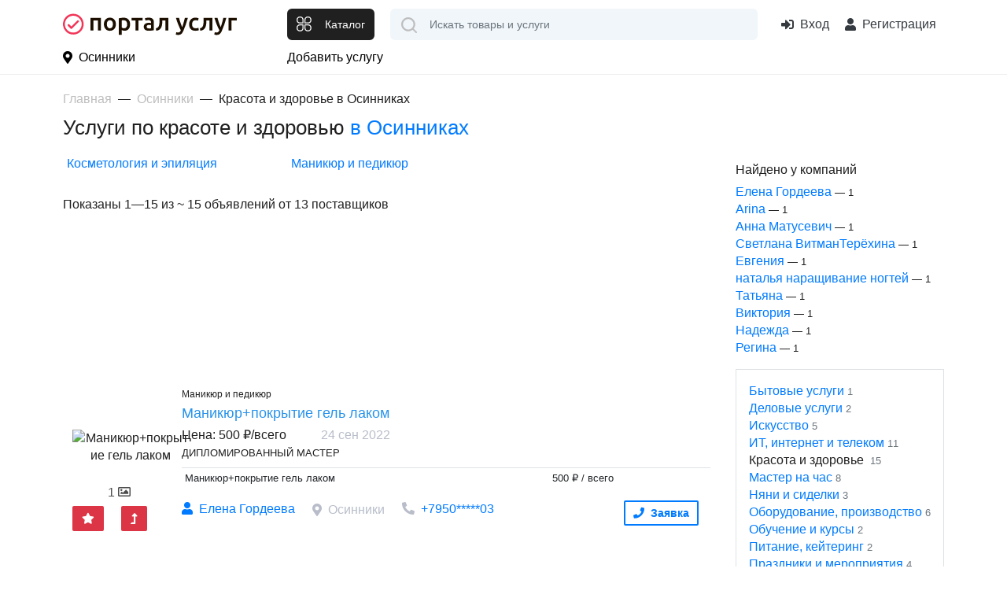

--- FILE ---
content_type: text/html; charset=UTF-8
request_url: https://portaluslug.ru/ru_osinniki979/krasota-zdorove
body_size: 17650
content:
<!DOCTYPE html>
<html lang="ru">
<head>
    <title>Услуги по красоте и здоровью в Осинниках с ценами на сайте объявлений Портал Услуг</title>
    <base href="https://portaluslug.ru/ru_osinniki979/"/>
    <meta name="description" content="Услуги по красоте и здоровью в Осинниках услуги с ценами — 15 объявлений от частных лиц и компаний на сайте Портал Услуг"/>
        <meta http-equiv="Content-Type" content="text/html; charset=utf-8"/>
    <meta http-equiv="Content-Language" content="ru"/>



            <link rel="apple-touch-icon" sizes="57x57" href="//portaluslug.ru/static/images/favicon/apple-icon-57x57.png">
        <link rel="apple-touch-icon" sizes="60x60" href="//portaluslug.ru/static/images/favicon/apple-icon-60x60.png">
        <link rel="apple-touch-icon" sizes="72x72" href="//portaluslug.ru/static/images/favicon/apple-icon-72x72.png">
        <link rel="apple-touch-icon" sizes="76x76" href="//portaluslug.ru/static/images/favicon/apple-icon-76x76.png">
        <link rel="apple-touch-icon" sizes="114x114" href="//portaluslug.ru/static/images/favicon/apple-icon-114x114.png">
        <link rel="apple-touch-icon" sizes="120x120" href="//portaluslug.ru/static/images/favicon/apple-icon-120x120.png">
        <link rel="apple-touch-icon" sizes="144x144" href="//portaluslug.ru/static/images/favicon/apple-icon-144x144.png">
        <link rel="apple-touch-icon" sizes="152x152" href="//portaluslug.ru/static/images/favicon/apple-icon-152x152.png">
        <link rel="apple-touch-icon" sizes="180x180" href="//portaluslug.ru/static/images/favicon/apple-icon-180x180.png">
        <link rel="icon" type="image/png" sizes="192x192"  href="//portaluslug.ru/static/images/favicon/android-icon-192x192.png">
        <link rel="icon" type="image/png" sizes="32x32" href="//portaluslug.ru/static/images/favicon/favicon-32x32.png">
        <link rel="icon" type="image/png" sizes="96x96" href="//portaluslug.ru/static/images/favicon/favicon-96x96.png">
        <link rel="icon" type="image/png" sizes="16x16" href="//portaluslug.ru/static/images/favicon/favicon-16x16.png">
        <link rel="manifest" href="//portaluslug.ru/static/images/favicon/manifest.json">
        <meta name="msapplication-TileColor" content="#ffffff">
        <meta name="msapplication-TileImage" content="//portaluslug.ru/static/images/favicon/ms-icon-144x144.png">
        <meta name="theme-color" content="#ffffff">
        <meta property="og:image" content="//portaluslug.ru/static/images/logo.png" />
    
    <link rel="icon" href="https://portaluslug.ru/favicon.ico" type="image/x-icon" />
    <link rel="shortcut icon" href="https://portaluslug.ru/favicon.ico" type="image/x-icon" />
    <meta property="og:title" content="Услуги по красоте и здоровью в Осинниках с ценами на сайте объявлений Портал Услуг" />
    <meta property="og:url" content="https://portaluslug.ru/ru_osinniki979/ru_osinniki979/krasota-zdorove" />
    <meta property="og:type" content="website" />

    <meta http-equiv="X-UA-Compatible" content="IE=edge"/>
    <meta name="viewport" content="width=device-width, initial-scale=1">
    <meta name="format-detection" content="telephone=no">

    <link rel='dns-prefetch' href='//mc.yandex.ru'>
    <link rel='preconnect' href='//mc.yandex.ru'>
    <link rel='dns-prefetch' href='//api-maps.yandex.ru'>
    <link rel='preconnect' href='//api-maps.yandex.ru'>
    <link rel='dns-prefetch' href='https://yandex.ru'>
    <link rel='preconnect' href='https://yandex.ru'>
    <link rel="preload" as="script" href="https://yandex.ru/ads/system/context.js" />
    <link rel="preload" as="script" href="https://mc.yandex.ru/metrika/tag.js" />

    <link rel="preload" href="https://portaluslug.ru/static/lib/fontawesome/5.11.2/webfonts/fa-regular-400.woff2" as="font" crossorigin/>
    <link rel="preload" href="https://portaluslug.ru/static/lib/fontawesome/5.11.2/webfonts/fa-brands-400.woff2" as="font" crossorigin/>
    <link rel="preload" href="https://portaluslug.ru/static/lib/fontawesome/5.11.2/webfonts/fa-solid-900.woff2" as="font" crossorigin/>


    
            <link rel="canonical" href="https://portaluslug.ru/ru_osinniki979/krasota-zdorove"/>
                <meta name="robots" content="index, follow"/>
            


    

    
<link async type="text/css" media="screen" rel="stylesheet" href="//portaluslug.ru/assets/cache/css_js/lib/9bda7852fd42bdf24446392987f24673.css?9956867366"/><link async type="text/css" media="screen" rel="stylesheet" href="//portaluslug.ru/assets/cache/css_js/client/9c45f0579b5be98d3ce819fc50b7dbcc.css?1698331467"/>                <!-- Yandex.RTB -->
        <script>window.yaContextCb=window.yaContextCb||[]</script>
        <script src="https://yandex.ru/ads/system/context.js" async></script>
        <meta name="facebook-domain-verification" content="tkhgtki2xlbcgp7oom30tulftbzdfi" />
        <!-- Global site tag (gtag.js) - Google Analytics -->
        <script async src="https://www.googletagmanager.com/gtag/js?id=G-R8QCJ20G1J"></script>
        <script>
            window.dataLayer = window.dataLayer || [];
            function gtag(){dataLayer.push(arguments);}
            gtag('js', new Date());

            gtag('config', 'G-R8QCJ20G1J');
        </script>

        <!-- Yandex.Metrika counter --> <script type="text/javascript" > (function(m,e,t,r,i,k,a){m[i]=m[i]||function(){(m[i].a=m[i].a||[]).push(arguments)}; m[i].l=1*new Date();k=e.createElement(t),a=e.getElementsByTagName(t)[0],k.async=1,k.src=r,a.parentNode.insertBefore(k,a)}) (window, document, "script", "https://mc.yandex.ru/metrika/tag.js", "ym"); ym(85580503, "init", { clickmap:true, trackLinks:true, accurateTrackBounce:true, webvisor:true }); </script> <noscript><div><img src="https://mc.yandex.ru/watch/85580503" style="position:absolute; left:-9999px;" alt="" /></div></noscript> <!-- /Yandex.Metrika counter -->


    
</head>

<body id="layout-pu">

<div id="my-page">
    <header class="layout--header">
                <div class="layout--header__mobile d-lg-none">
            <div class="container">
                <div class="row align-items-center">
                    <div class="col-auto mr-auto" >
                        <button class="btn btn-default" type="button" id="layout-menu-bar-button">
                            <svg xmlns="http://www.w3.org/2000/svg" width="22.5" height="18.5" fill="currentColor" aria-hidden="true" role="presentation" focusable="false">
                                <use xlink:href="//portaluslug.ru/static/images/3/sprite.svg#icon-menu-black"></use>
                            </svg>
                        </button>
                    </div>

                    <div class="col-auto">
                                                    <a href="/" class="layout--header__mobile-logo">
                                <img src="//portaluslug.ru/static/images/logo_pu_h.svg" alt="Портал Услуг - все услуги страны на одном сайте"/>
                            </a>

                                            </div>
                    <div class="col-auto ml-auto layout_cart_header">
                                                    <a class="btn btn-outline-default btn-round " href="/login">
                                <svg xmlns="http://www.w3.org/2000/svg" viewBox="0 0 24 24" width="30" height="30"  fill="currentColor" aria-hidden="true" role="presentation" focusable="false">
                                    <use xlink:href="//portaluslug.ru/static/images/3/sprite.svg#icon-login"></use>
                                </svg>
                                <span class="sr-only">Вход</span>
                            </a>
                                            </div>
                </div>
            </div>
        </div>
                <div class="layout--header__bottom">
            <div class="container">
                <div class="row align-items-center">
                    <div class="col-3 mr-auto d-none d-lg-block align-middle">
                                                    <a href="/" class="layout--header__logo align-middle">
                                <img src="//portaluslug.ru/static/images/logo_pu_h.svg" alt="Портал Услуг - все услуги страны на одном сайте" class=""/>
                            </a>
                                            </div>
                    <div class="col-auto d-none d-lg-block">
                        <button class="layout--catalog-toggle btn btn-dark d-none d-lg-inline-flex" type="button">
                            <svg xmlns="http://www.w3.org/2000/svg" width="20" height="20" viewBox="0 0 24 24" fill="currentColor" aria-hidden="true" role="presentation" focusable="false">
                                <use xlink:href="//portaluslug.ru/static/images/3/sprite.svg#icon-catalog"></use>
                            </svg>
                            <span class="d-none d-xl-block ml-3">Каталог</span>
                        </button>
                    </div>
                    <div class="col-auto d-lg-none ">
                        <button class="mmenu-toggle btn btn-dark border-white d-lg-none" type="button">
                            <svg xmlns="http://www.w3.org/2000/svg" width="23" height="23" fill="currentColor" aria-hidden="true" role="presentation" focusable="false">
                                <use xlink:href="//portaluslug.ru/static/images/3/sprite.svg#icon-catalog"></use>
                            </svg>
                        </button>
                    </div>
                    <div class="col" itemscope itemtype="https://schema.org/WebSite">
                        <meta itemprop="url" content="https://portaluslug.ru/"/>
                                                <form class="layout--header__search"  action="/search/" method="get"   itemprop="potentialAction" itemscope itemtype="https://schema.org/SearchAction">

                            <input type="text" class="layout--header__search-field form-control" placeholder="Искать товары и услуги" aria-label="Поиск" required="" value="" name="q" autocomplete="off" itemprop="query-input">
                            <meta itemprop="target" content="https://portaluslug.ru/search/?q={q}"/>
                            <button class="layout--header__search-submit">
                                <img src="//portaluslug.ru/static/images/3/icon-search.svg" alt="Поиск" height="20" width="20">
                            </button>
                        </form>
                    </div>
                    <div class="col-auto ml-auto d-none d-lg-block">
                                                    <div class="layout--header__contacts">
                                <span remote="https://portaluslug.ru/login" class="layout--header-link ml-auto text-dark" data-toggle="ajax-modal">
                                            <i class="fas fa-sign-in-alt mr-2"></i>Вход
                                </span>
                                <span src="https://portaluslug.ru/registration" class="layout--header-link fake_url text-dark" data-toggle="ajax-modal">
                                                <i class="fas fa-user mr-2"></i> Регистрация
                                    </span>
                                </span>
                            </div>
                                            </div>
                </div>
            </div>
            <nav class="layout--catalog">
                <ul>
                                                                    <li class="active">
                            <a href="https://portaluslug.ru/ru_osinniki979/bitovie-uslugi">
                                                                    <span class="layout--catalog__link-icon">
                                        <img src="//portaluslug.ru/static/images/categories/express.svg" alt="">
                                    </span>
                                                                Бытовые услуги                            </a>
                                                            <ul data-title='Бытовые услуги'>
                                    <li class="d-none d-lg-flex">
                                                                                    <span class="layout--catalog__title-icon">
                                                <img src="//portaluslug.ru/static/images/categories/express.svg" alt="">
                                            </span>
                                                                                Бытовые услуги                                    </li>
                                                                                                                                                            <li>
                                            <a href="https://portaluslug.ru/ru_osinniki979/bitovie-uslugi/poshiv-i-remont-odezhdi" title="Перейти к просмотру цен категории Пошив и ремонт одежды" >Пошив и ремонт одежды</a>                                                                                    </li>
                                                                                                                                                                                            </ul>
                                                    </li>
                                                                    <li>
                            <a href="https://portaluslug.ru/ru_osinniki979/delovie-uslugi">
                                                                    <span class="layout--catalog__link-icon">
                                        <img src="//portaluslug.ru/static/images/categories/international-business.svg" alt="">
                                    </span>
                                                                Деловые услуги                            </a>
                                                            <ul data-title='Деловые услуги'>
                                    <li class="d-none d-lg-flex">
                                                                                    <span class="layout--catalog__title-icon">
                                                <img src="//portaluslug.ru/static/images/categories/international-business.svg" alt="">
                                            </span>
                                                                                Деловые услуги                                    </li>
                                                                                                                    <li>
                                            <a href="https://portaluslug.ru/ru_osinniki979/delovie-uslugi/bukhgalteriya-finansi" title="Перейти к просмотру цен категории Бухгалтерия и финансы" >Бухгалтерия и финансы</a>                                                                                    </li>
                                                                                                                                                                                                                                            <li>
                                            <a href="https://portaluslug.ru/ru_osinniki979/delovie-uslugi/yuridicheskie-uslugi" title="Перейти к просмотру цен категории Юридические услуги" >Юридические услуги</a>                                                                                    </li>
                                                                    </ul>
                                                    </li>
                                                                    <li>
                            <a href="https://portaluslug.ru/ru_osinniki979/iskusstvo">
                                                                    <span class="layout--catalog__link-icon">
                                        <img src="//portaluslug.ru/static/images/categories/paint-palette.svg" alt="">
                                    </span>
                                                                Искусство                            </a>
                                                    </li>
                                                                    <li>
                            <a href="https://portaluslug.ru/ru_osinniki979/it-internet-telekom">
                                                                    <span class="layout--catalog__link-icon">
                                        <img src="//portaluslug.ru/static/images/categories/internet.svg" alt="">
                                    </span>
                                                                ИТ, интернет и  телеком                            </a>
                                                            <ul data-title='ИТ, интернет и  телеком'>
                                    <li class="d-none d-lg-flex">
                                                                                    <span class="layout--catalog__title-icon">
                                                <img src="//portaluslug.ru/static/images/categories/internet.svg" alt="">
                                            </span>
                                                                                ИТ, интернет и  телеком                                    </li>
                                                                                                                    <li>
                                            <a href="https://portaluslug.ru/ru_osinniki979/it-internet-telekom/cozdanie-i-prodvizhenie-saytov" title="Перейти к просмотру цен категории Cоздание и продвижение сайтов" >Cоздание и продвижение сайтов</a>                                                                                    </li>
                                                                                                                    <li>
                                            <a href="https://portaluslug.ru/ru_osinniki979/it-internet-telekom/master-na-vse-sluchai" title="Перейти к просмотру цен категории Мастер на все случаи" >Мастер на все случаи</a>                                                                                    </li>
                                                                                                                                                            <li>
                                            <a href="https://portaluslug.ru/ru_osinniki979/it-internet-telekom/ustanovka-i-nastroyka-po" title="Перейти к просмотру цен категории Установка и настройка ПО" >Установка и настройка ПО</a>                                                                                    </li>
                                                                    </ul>
                                                    </li>
                                                                    <li>
                            <a href="https://portaluslug.ru/ru_osinniki979/krasota-zdorove">
                                                                    <span class="layout--catalog__link-icon">
                                        <img src="//portaluslug.ru/static/images/categories/makeup.svg" alt="">
                                    </span>
                                                                Красота и  здоровье                            </a>
                                                            <ul data-title='Красота и  здоровье'>
                                    <li class="d-none d-lg-flex">
                                                                                    <span class="layout--catalog__title-icon">
                                                <img src="//portaluslug.ru/static/images/categories/makeup.svg" alt="">
                                            </span>
                                                                                Красота и  здоровье                                    </li>
                                                                                                                                                            <li>
                                            <a href="https://portaluslug.ru/ru_osinniki979/krasota-zdorove/kosmetologiya-ehpilyaciya" title="Перейти к просмотру цен категории Косметология и эпиляция" >Косметология и эпиляция</a>                                                                                    </li>
                                                                                                                                                            <li>
                                            <a href="https://portaluslug.ru/ru_osinniki979/krasota-zdorove/manikyur-pedikyur" title="Перейти к просмотру цен категории Маникюр и педикюр" >Маникюр и педикюр</a>                                                                                    </li>
                                                                                                                                                                                            </ul>
                                                    </li>
                                                                                            <li>
                            <a href="https://portaluslug.ru/ru_osinniki979/master-na-chas">
                                                                    <span class="layout--catalog__link-icon">
                                        <img src="//portaluslug.ru/static/images/categories/technical-support.svg" alt="">
                                    </span>
                                                                Мастер на час                            </a>
                                                    </li>
                                                                    <li>
                            <a href="https://portaluslug.ru/ru_osinniki979/nyani-sidelki">
                                                                    <span class="layout--catalog__link-icon">
                                        <img src="//portaluslug.ru/static/images/categories/nanny.svg" alt="">
                                    </span>
                                                                Няни и сиделки                            </a>
                                                    </li>
                                                                    <li>
                            <a href="https://portaluslug.ru/ru_osinniki979/oborudovanie-proizvodstvo">
                                                                    <span class="layout--catalog__link-icon">
                                        <img src="//portaluslug.ru/static/images/categories/factory.svg" alt="">
                                    </span>
                                                                Оборудование, производство                            </a>
                                                            <ul data-title='Оборудование, производство'>
                                    <li class="d-none d-lg-flex">
                                                                                    <span class="layout--catalog__title-icon">
                                                <img src="//portaluslug.ru/static/images/categories/factory.svg" alt="">
                                            </span>
                                                                                Оборудование, производство                                    </li>
                                                                                                                    <li>
                                            <a href="https://portaluslug.ru/ru_osinniki979/oborudovanie-proizvodstvo/arenda-oborudovaniya" title="Перейти к просмотру цен категории Аренда оборудования" >Аренда оборудования</a>                                                                                    </li>
                                                                                                                    <li>
                                            <a href="https://portaluslug.ru/ru_osinniki979/oborudovanie-proizvodstvo/montazh-i-obsluzhivanie-oborudovaniya" title="Перейти к просмотру цен категории Монтаж и обслуживание оборудования" >Монтаж и обслуживание оборудования</a>                                                                                    </li>
                                                                                                                    <li>
                                            <a href="https://portaluslug.ru/ru_osinniki979/oborudovanie-proizvodstvo/proizvodstvo-obrabotka" title="Перейти к просмотру цен категории Производство и обработка" >Производство и обработка</a>                                                                                    </li>
                                                                    </ul>
                                                    </li>
                                                                    <li>
                            <a href="https://portaluslug.ru/ru_osinniki979/obuchenie-kursi">
                                                                    <span class="layout--catalog__link-icon">
                                        <img src="//portaluslug.ru/static/images/categories/book.svg" alt="">
                                    </span>
                                                                Обучение и курсы                            </a>
                                                            <ul data-title='Обучение и курсы'>
                                    <li class="d-none d-lg-flex">
                                                                                    <span class="layout--catalog__title-icon">
                                                <img src="//portaluslug.ru/static/images/categories/book.svg" alt="">
                                            </span>
                                                                                Обучение и курсы                                    </li>
                                                                                                                                                                                                                                                                                                                            <li>
                                            <a href="https://portaluslug.ru/ru_osinniki979/obuchenie-kursi/predmety-shkoly-i-vuza" title="Перейти к просмотру цен категории Предметы школы и ВУЗа" >Предметы школы и ВУЗа</a>                                                                                    </li>
                                                                                                                    <li>
                                            <a href="https://portaluslug.ru/ru_osinniki979/obuchenie-kursi/professionalnaya-podgotovka" title="Перейти к просмотру цен категории Профессиональная подготовка" >Профессиональная подготовка</a>                                                                                    </li>
                                                                                                                                                    </ul>
                                                    </li>
                                                                                            <li>
                            <a href="https://portaluslug.ru/ru_osinniki979/pitanie-keytering">
                                                                    <span class="layout--catalog__link-icon">
                                        <img src="//portaluslug.ru/static/images/categories/buffet.svg" alt="">
                                    </span>
                                                                Питание, кейтеринг                            </a>
                                                    </li>
                                                                    <li>
                            <a href="https://portaluslug.ru/ru_osinniki979/prazdniki-meropriyatiya">
                                                                    <span class="layout--catalog__link-icon">
                                        <img src="//portaluslug.ru/static/images/categories/celebration.svg" alt="">
                                    </span>
                                                                Праздники и  мероприятия                            </a>
                                                    </li>
                                                                                            <li>
                            <a href="https://portaluslug.ru/ru_osinniki979/remont-stroitelstvo">
                                                                    <span class="layout--catalog__link-icon">
                                        <img src="//portaluslug.ru/static/images/categories/home.svg" alt="">
                                    </span>
                                                                Ремонт и  строительство                            </a>
                                                            <ul data-title='Ремонт и  строительство'>
                                    <li class="d-none d-lg-flex">
                                                                                    <span class="layout--catalog__title-icon">
                                                <img src="//portaluslug.ru/static/images/categories/home.svg" alt="">
                                            </span>
                                                                                Ремонт и  строительство                                    </li>
                                                                                                                    <li>
                                            <a href="https://portaluslug.ru/ru_osinniki979/remont-stroitelstvo/osteklenie-balkonov" title="Перейти к просмотру цен категории Остекление балконов" >Остекление балконов</a>                                                                                    </li>
                                                                                                                    <li>
                                            <a href="https://portaluslug.ru/ru_osinniki979/remont-stroitelstvo/otdelochnie-raboti" title="Перейти к просмотру цен категории Отделочные работы" >Отделочные работы</a>                                                                                    </li>
                                                                                                                                                            <li>
                                            <a href="https://portaluslug.ru/ru_osinniki979/remont-stroitelstvo/remont-kvartiri" title="Перейти к просмотру цен категории Ремонт квартиры" >Ремонт квартиры</a>                                                                                    </li>
                                                                                                                                                                                                    <li>
                                            <a href="https://portaluslug.ru/ru_osinniki979/remont-stroitelstvo/santekhnika" title="Перейти к просмотру цен категории Сантехника" >Сантехника</a>                                                                                    </li>
                                                                                                                    <li>
                                            <a href="https://portaluslug.ru/ru_osinniki979/remont-stroitelstvo/sborka-i-remont-mebeli" title="Перейти к просмотру цен категории Сборка и ремонт мебели" >Сборка и ремонт мебели</a>                                                                                    </li>
                                                                                                                    <li>
                                            <a href="https://portaluslug.ru/ru_osinniki979/remont-stroitelstvo/stroitelstvo-ban-saun" title="Перейти к просмотру цен категории Строительство бань и саун" >Строительство бань и саун</a>                                                                                    </li>
                                                                                                                    <li>
                                            <a href="https://portaluslug.ru/ru_osinniki979/remont-stroitelstvo/stroitelstvo-domov-kottedzhey" title="Перейти к просмотру цен категории Строительство домов и  коттеджей" >Строительство домов и  коттеджей</a>                                                                                    </li>
                                                                                                                    <li>
                                            <a href="https://portaluslug.ru/ru_osinniki979/remont-stroitelstvo/elektrika" title="Перейти к просмотру цен категории Электрика" >Электрика</a>                                                                                    </li>
                                                                    </ul>
                                                    </li>
                                                                    <li>
                            <a href="https://portaluslug.ru/ru_osinniki979/remont-i-obsluzhivanie-tekhniki">
                                                                    <span class="layout--catalog__link-icon">
                                        <img src="//portaluslug.ru/static/images/categories/tool-box.svg" alt="">
                                    </span>
                                                                Ремонт и обслуживание техники                            </a>
                                                            <ul data-title='Ремонт и обслуживание техники'>
                                    <li class="d-none d-lg-flex">
                                                                                    <span class="layout--catalog__title-icon">
                                                <img src="//portaluslug.ru/static/images/categories/tool-box.svg" alt="">
                                            </span>
                                                                                Ремонт и обслуживание техники                                    </li>
                                                                                                                                                            <li>
                                            <a href="https://portaluslug.ru/ru_osinniki979/remont-i-obsluzhivanie-tekhniki/komputernaya-tekhnika" title="Перейти к просмотру цен категории Компьютерная техника" >Компьютерная техника</a>                                                                                    </li>
                                                                                                                    <li>
                                            <a href="https://portaluslug.ru/ru_osinniki979/remont-i-obsluzhivanie-tekhniki/krupnaya-bitovaya-tekhnika" title="Перейти к просмотру цен категории Крупная бытовая техника" >Крупная бытовая техника</a>                                                                                    </li>
                                                                                                                    <li>
                                            <a href="https://portaluslug.ru/ru_osinniki979/remont-i-obsluzhivanie-tekhniki/melkaya-bitovaya-tekhnika" title="Перейти к просмотру цен категории Мелкая бытовая техника" >Мелкая бытовая техника</a>                                                                                    </li>
                                                                                                                                                            <li>
                                            <a href="https://portaluslug.ru/ru_osinniki979/remont-i-obsluzhivanie-tekhniki/televizori" title="Перейти к просмотру цен категории Телевизоры" >Телевизоры</a>                                                                                    </li>
                                                                                                            </ul>
                                                    </li>
                                                                    <li>
                            <a href="https://portaluslug.ru/ru_osinniki979/sad-blagoustroystvo">
                                                                    <span class="layout--catalog__link-icon">
                                        <img src="//portaluslug.ru/static/images/categories/gardening.svg" alt="">
                                    </span>
                                                                Сад, благоустройство                            </a>
                                                    </li>
                                                                    <li>
                            <a href="https://portaluslug.ru/ru_osinniki979/transport-perevozki">
                                                                    <span class="layout--catalog__link-icon">
                                        <img src="//portaluslug.ru/static/images/categories/transport.svg" alt="">
                                    </span>
                                                                Транспорт и  перевозки                            </a>
                                                            <ul data-title='Транспорт и  перевозки'>
                                    <li class="d-none d-lg-flex">
                                                                                    <span class="layout--catalog__title-icon">
                                                <img src="//portaluslug.ru/static/images/categories/transport.svg" alt="">
                                            </span>
                                                                                Транспорт и  перевозки                                    </li>
                                                                                                                    <li>
                                            <a href="https://portaluslug.ru/ru_osinniki979/transport-perevozki/avtoservis" title="Перейти к просмотру цен категории Автосервис" >Автосервис</a>                                                                                    </li>
                                                                                                                                                            <li>
                                            <a href="https://portaluslug.ru/ru_osinniki979/transport-perevozki/gruzchiki" title="Перейти к просмотру цен категории Грузчики" >Грузчики</a>                                                                                    </li>
                                                                                                                    <li>
                                            <a href="https://portaluslug.ru/ru_osinniki979/transport-perevozki/kommercheskie-perevozki" title="Перейти к просмотру цен категории Коммерческие перевозки" >Коммерческие перевозки</a>                                                                                    </li>
                                                                                                                    <li>
                                            <a href="https://portaluslug.ru/ru_osinniki979/transport-perevozki/pereezdi" title="Перейти к просмотру цен категории Переезды" >Переезды</a>                                                                                    </li>
                                                                                                                    <li>
                                            <a href="https://portaluslug.ru/ru_osinniki979/transport-perevozki/spectekhnika" title="Перейти к просмотру цен категории Спецтехника" >Спецтехника</a>                                                                                    </li>
                                                                    </ul>
                                                    </li>
                                                                    <li>
                            <a href="https://portaluslug.ru/ru_osinniki979/uborka">
                                                                    <span class="layout--catalog__link-icon">
                                        <img src="//portaluslug.ru/static/images/categories/cleaning.svg" alt="">
                                    </span>
                                                                Уборка                            </a>
                                                            <ul data-title='Уборка'>
                                    <li class="d-none d-lg-flex">
                                                                                    <span class="layout--catalog__title-icon">
                                                <img src="//portaluslug.ru/static/images/categories/cleaning.svg" alt="">
                                            </span>
                                                                                Уборка                                    </li>
                                                                                                                                                            <li>
                                            <a href="https://portaluslug.ru/ru_osinniki979/uborka/generalnaya-uborka" title="Перейти к просмотру цен категории Генеральная уборка" >Генеральная уборка</a>                                                                                    </li>
                                                                                                                                                                                                    <li>
                                            <a href="https://portaluslug.ru/ru_osinniki979/uborka/prostaya-uborka" title="Перейти к просмотру цен категории Простая уборка" >Простая уборка</a>                                                                                    </li>
                                                                                                                                                            <li>
                                            <a href="https://portaluslug.ru/ru_osinniki979/uborka/chistka-kovrov" title="Перейти к просмотру цен категории Чистка ковров" >Чистка ковров</a>                                                                                    </li>
                                                                                                            </ul>
                                                    </li>
                                                                                            <li>
                            <a href="https://portaluslug.ru/ru_osinniki979/ukhod-za-zhivotnimi">
                                                                    <span class="layout--catalog__link-icon">
                                        <img src="//portaluslug.ru/static/images/categories/pets.svg" alt="">
                                    </span>
                                                                Уход за животными                            </a>
                                                    </li>
                                                                    <li>
                            <a href="https://portaluslug.ru/ru_osinniki979/foto-i-videosyomka">
                                                                    <span class="layout--catalog__link-icon">
                                        <img src="//portaluslug.ru/static/images/categories/photo.svg" alt="">
                                    </span>
                                                                Фото и видеосъёмка                            </a>
                                                    </li>
                                                                    <li>
                            <a href="https://portaluslug.ru/ru_osinniki979/drugoe">
                                                                    <span class="layout--catalog__link-icon">
                                        <img src="//portaluslug.ru/static/images/categories/other.svg" alt="">
                                    </span>
                                                                Другие услуги                            </a>
                                                    </li>
                                        <li>&nbsp;</li>
                    <li>&nbsp;</li>
                </ul>
            </nav>
        </div>
        <div class="layout--header__top d-none d-lg-block">
            <div class="container">
                <div class="row align-items-center">
                    <div class="col-3 col-xl-3">
                        <span class="layout--header-link pl-0" data-toggle="ajax-modal" remote="/request/get_cities">
                            <i class="fas fa-map-marker-alt mr-2"></i>Осинники                        </span>
                    </div>
                    <div class="col-auto">
                        <div class="d-flex">
                                                            <a class="layout--header-link pl-0" href="/catalog/new">Добавить услугу</a>
                                                                                </div>
                    </div>
                </div>
            </div>
        </div>
    </header>

            <div class="container">
                <div class="custom-modal" id="collapsebc">
    <nav aria-label="breadcrumb" id="main-path" class="main-path">

            <ol class="breadcrumb" itemscope="" itemtype="http://schema.org/BreadcrumbList">
                                                                                <li class="breadcrumb-item" itemprop="itemListElement" itemscope="" itemtype="http://schema.org/ListItem">
                            <meta itemprop="position" content="1" />
                            <a itemprop="item" href="https://portaluslug.ru/"><span itemprop="name">Главная</span></a>
                        </li>
                                                                                                                        <li class="breadcrumb-item" itemprop="itemListElement" itemscope="" itemtype="http://schema.org/ListItem">
                            <meta itemprop="position" content="2" />
                            <a itemprop="item" href="https://portaluslug.ru/ru_osinniki979"><span itemprop="name">Осинники</span></a>
                        </li>
                                                                                                                        <li class="breadcrumb-item active" aria-current="page">
                            Красота и  здоровье в Осинниках                        </li>
                                                                    </ol>

    </nav>
</div>
            <div id="main-path-current">
            <span data-toggle="modal" data-target="#collapsebc">Осинники</span>
        </div>
                
        <h1>
            Услуги по красоте и здоровью&nbsp;<span class="layout-pseudo_link layout_city_h1" data-toggle="ajax-modal" remote="/request/get_cities?url=krasota-zdorove">в Осинниках<span class="caret"></span></span>                    </h1>
        <div class="row">
            <section class="col-md-8 col-lg-9 search-category search-subcategory" id="search-right-col">
                                                                        <div id="search_subcategories" class="d-none d-sm-block">
                                <div class="row subcategories mb-4 ">
                                                                                                                                                                                                                                                                                                                                            <div class="subcat  col-md-6 col-lg-4 col-xs-12">
                                            <div class="h6"><a href="https://portaluslug.ru/ru_osinniki979/krasota-zdorove/kosmetologiya-ehpilyaciya" title="Перейти к просмотру цен категории Косметология и эпиляция" >Косметология и эпиляция</a></div>
                                                                                    </div>
                                                                                                                                                                                                    <div class="subcat  col-md-6 col-lg-4 col-xs-12">
                                            <div class="h6"><a href="https://portaluslug.ru/ru_osinniki979/krasota-zdorove/manikyur-pedikyur" title="Перейти к просмотру цен категории Маникюр и педикюр" >Маникюр и педикюр</a></div>
                                                                                    </div>
                                                                                                                                                                                                                                                                </div>
                            </div>
                                                                                <div id="search_results_wrapper">
                                                                                
                                                            <div class="b">
                            <span class="layout-tablet-hidden">Показаны </span>1&mdash;15 из ~ 15 объявлений            
            от 13 поставщиков
        </div>

                
                <div class="items-list items-list--list">

            
                    <div class="card">
                        <div class="card-body">
                            <div class="col-12"><div id="yandex_rtb_R-A-2020897-1" style="max-height:180px;"><div style="height: 180px;"></div></div></div>

                        </div>
                    </div>

                        
                                                    <div class="card"  data-prod-id="1085714" id="69751201c4a03_1085714" >
                                        <div class="card-body">
                        <div class="row">
                            <div class="col-md-2">
                                <div class="badges">
                                                                                                                                            </div>
                                <div class="image d-flex align-items-center">
                                                                        <span class="h_u h_g" data-src="https://portaluslug.ru/ru_osinniki979/product/manikurpokritie-gel-lakom-1085714.html" target="_blank">
                                                                                    <img class="img-responsive" src="https://st.fedretail.ru/QCEpU2BrW8UCNaIsBNgv_LFFVW9O3Ja3JasNHDeH9S4/resize:fill:150:150/format:webp/quality:90/ar:1/bG9jYWw6Ly8vcHUvcHJvZHVjdC9vcmlnaW4vMTA5LzEwODU3MTQvbWFuaWt1cnBva3JpdGllLWdlbC1sYWtvbV82MzMxY2I2NDA1ODEyLmpwZw.webp" alt="Маникюр+покрытие гель лаком" title="Маникюр+покрытие гель лаком" />
                                                                                                                            <ul class="list-inline media-info">
                                                <li class="list-inline-item">1 <i class="far fa-image"></i></li>                                                                                            </ul>
                                                                            </span>
                                </div>

                                <div>
                                        <ul class="list-inline">
                                                <li class="list-inline-item" data-toggle="tooltip" data-placement="top" title="Выделить объявление цветом. Делает объявление более заметным">
                                                    <button rel="nofollow" remote="/premium/request/product/mark/1085714" class="btn btn-sm btn-danger" data-toggle="ajax_modal"><i class="fas fa-star"></i></button>
                                                </li>
                                                <li class="list-inline-item" data-toggle="tooltip" data-placement="top" title="Поднять объявление в поиске и категории. Увеличивает просмотры и продажи">
                                                    <button rel="nofollow" remote="/premium/request/product/up/1085714" class="btn btn-sm btn-danger" data-toggle="ajax_modal"><i class="fas fa-level-up-alt"></i></button>
                                                </li>
                                                                                    </ul>
                                    </div>

                            </div>
                            <div class="col-md-10">
                                <div class="category">
                                    Маникюр и педикюр                                </div>
                                                                <span class="h_u h_g title" data-src="https://portaluslug.ru/ru_osinniki979/product/manikurpokritie-gel-lakom-1085714.html" target="_blank">
                                        
                                        Маникюр+покрытие гель лаком
                                                                        </span>
                                                                <ul class="list-inline mt-1 mb-0">
                                    <li class="list-inline-item">
                                                                                                                                                                        Цена: <span class="b">
                                                                                                                <span class="price_value">500</span>&nbsp;&#8381;/всего                                                    </span>
                                                                            </li>
                                    <li class="list-inline-item" >

                                                                                                                                                            </li>
                                    <li class="list-inline-item">
                                        <span class="card-date">24 сен 2022</span>
                                    </li>
                                </ul>
                                                                <small  class="comment">ДИПЛОМИРОВАННЫЙ МАСТЕР</small>
                                                                    <table class="table table-condensed table-sm small mt-2">
                                                                                
                                            <tr>
                                                <td>Маникюр+покрытие гель лаком</td>
                                                <td><span class="price_value">500</span>&nbsp;&#8381; / всего</td>
                                            </tr>
                                                                                    
                                    </table>
                                                                <div class="footer mt-2">
                                    <ul class="list-inline">
                                                                                    <li class="list-inline-item">
                                                <span class="layout-pseudo_link text-center" data-toggle="ajax_modal" data-get-state="1" data-src="https://portaluslug.ru/user/216454"><i class="fas fa-user mr-2"></i>Елена Гордеева</span>
                                            </li>
                                                                                <li class="list-inline-item align-middle">
                                            <div class="location d-flex align-items-center">
                                                <i class="fas fa-map-marker-alt mr-2"></i>
                                                Осинники                                            </div>
                                        </li>
                                                                                    <li class="list-inline-item tel">
                                                <i class="fas fa-phone-alt mr-2"></i><span class="layout-pseudo_link" data-src="/request/get_contacts/216454?hash=297f64effae5dcb6e0c175cbb46b8c6c" data-toggle="ajax_modal">+7950*****03</span>
                                            </li>
                                                                                    <li class="list-inline-item items-list--callback">
                                                <button class="btn btn-outline-primary btn-sm" remote="/request/callback/product/1085714" data-toggle="ajax-modal">
                                                    <i class="fas fa-phone mr-2"></i>Заявка
                                                </button>
                                            </li>
                                        
                                    </ul>
                                </div>

                            </div>
                        </div>

                    </div>
                </div>

            
                                                    <div class="card  "  data-prod-id="924099" id="69751201c4ab1_924099" >
                                        <div class="card-body">
                        <div class="row">
                            <div class="col-md-2">
                                <div class="badges">
                                                                                                                                            </div>
                                <div class="image d-flex align-items-center">
                                                                        <span class="h_u h_g" data-src="https://portaluslug.ru/ru_osinniki979/product/voskovaya-depilyaciya-924099.html" target="_blank">
                                                                                    <img class="img-responsive" src="https://st.fedretail.ru/y6gLaj-h-o8R-n-pcv6ZqFpv8noF7A-WOhD4L2obd7M/resize:fill:150:150/format:webp/quality:90/ar:1/bG9jYWw6Ly8vcHUvcHJvZHVjdC9vcmlnaW4vOTIvOTI0MDk5L3Zvc2tvdmF5YS1kZXBpbHlhY2l5YV82MzFmNDdiNzRkY2ViLmpwZw.webp" alt="Восковая депиляция" title="Восковая депиляция" />
                                                                                                                            <ul class="list-inline media-info">
                                                <li class="list-inline-item">1 <i class="far fa-image"></i></li>                                                                                            </ul>
                                                                            </span>
                                </div>

                                <div>
                                        <ul class="list-inline">
                                                <li class="list-inline-item" data-toggle="tooltip" data-placement="top" title="Выделить объявление цветом. Делает объявление более заметным">
                                                    <button rel="nofollow" remote="/premium/request/product/mark/924099" class="btn btn-sm btn-danger" data-toggle="ajax_modal"><i class="fas fa-star"></i></button>
                                                </li>
                                                <li class="list-inline-item" data-toggle="tooltip" data-placement="top" title="Поднять объявление в поиске и категории. Увеличивает просмотры и продажи">
                                                    <button rel="nofollow" remote="/premium/request/product/up/924099" class="btn btn-sm btn-danger" data-toggle="ajax_modal"><i class="fas fa-level-up-alt"></i></button>
                                                </li>
                                                                                    </ul>
                                    </div>

                            </div>
                            <div class="col-md-10">
                                <div class="category">
                                    Косметология и эпиляция                                </div>
                                                                <span class="h_u h_g title" data-src="https://portaluslug.ru/ru_osinniki979/product/voskovaya-depilyaciya-924099.html" target="_blank">
                                        
                                        Восковая депиляция
                                                                        </span>
                                                                <ul class="list-inline mt-1 mb-0">
                                    <li class="list-inline-item">
                                                                                                                                                                        Цена: <span class="b">
                                                                                                                <span class="price_value">100</span>&nbsp;&#8381;/всего                                                    </span>
                                                                            </li>
                                    <li class="list-inline-item" >

                                                                                                                                                            </li>
                                    <li class="list-inline-item">
                                        <span class="card-date">12 сен 2022</span>
                                    </li>
                                </ul>
                                                                <small  class="comment">Восковая депиляция! Девушки, если вам надоели бриться несколько раз в неделю, то эта процедура для вас! Все терпимо, нет адской боли. Если вы не пробовали, жду вас у себя, чтобы развеять миф и невыносимой...</small>
                                                                    <table class="table table-condensed table-sm small mt-2">
                                                                                
                                            <tr>
                                                <td>Восковая депиляция</td>
                                                <td><span class="price_value">100</span>&nbsp;&#8381; / всего</td>
                                            </tr>
                                                                                    
                                    </table>
                                                                <div class="footer mt-2">
                                    <ul class="list-inline">
                                                                                    <li class="list-inline-item">
                                                <span class="layout-pseudo_link text-center" data-toggle="ajax_modal" data-get-state="1" data-src="https://portaluslug.ru/user/252877"><i class="fas fa-user mr-2"></i>Arina</span>
                                            </li>
                                                                                <li class="list-inline-item align-middle">
                                            <div class="location d-flex align-items-center">
                                                <i class="fas fa-map-marker-alt mr-2"></i>
                                                Осинники                                            </div>
                                        </li>
                                                                                    <li class="list-inline-item tel">
                                                <i class="fas fa-phone-alt mr-2"></i><span class="layout-pseudo_link" data-src="/request/get_contacts/252877?hash=297f64effae5dcb6e0c175cbb46b8c6c" data-toggle="ajax_modal">+7919*****09</span>
                                            </li>
                                                                                    <li class="list-inline-item items-list--callback">
                                                <button class="btn btn-outline-primary btn-sm" remote="/request/callback/product/924099" data-toggle="ajax-modal">
                                                    <i class="fas fa-phone mr-2"></i>Заявка
                                                </button>
                                            </li>
                                        
                                    </ul>
                                </div>

                            </div>
                        </div>

                    </div>
                </div>

            
                                                    <div class="card"  data-prod-id="1000367" id="69751201c4b46_1000367" >
                                        <div class="card-body">
                        <div class="row">
                            <div class="col-md-2">
                                <div class="badges">
                                                                                                                                            </div>
                                <div class="image d-flex align-items-center">
                                                                        <span class="h_u h_g" data-src="https://portaluslug.ru/ru_osinniki979/product/pokritie-sh-1000367.html" target="_blank">
                                                                                    <img class="img-responsive" src="https://st.fedretail.ru/l1sbnviembtXJvbT5W2qxD8KXzj7JIf-0ejjGFWj8b4/resize:fill:150:150/format:webp/quality:90/ar:1/bG9jYWw6Ly8vcHUvcHJvZHVjdC9vcmlnaW4vMTAwLzEwMDAzNjcvcG9rcml0aWUtc2hfNjMyOWE4YWU1MmRiNy5qcGc.webp" alt="Покрытие ш" title="Покрытие ш" />
                                                                                                                            <ul class="list-inline media-info">
                                                <li class="list-inline-item">1 <i class="far fa-image"></i></li>                                                                                            </ul>
                                                                            </span>
                                </div>

                                <div>
                                        <ul class="list-inline">
                                                <li class="list-inline-item" data-toggle="tooltip" data-placement="top" title="Выделить объявление цветом. Делает объявление более заметным">
                                                    <button rel="nofollow" remote="/premium/request/product/mark/1000367" class="btn btn-sm btn-danger" data-toggle="ajax_modal"><i class="fas fa-star"></i></button>
                                                </li>
                                                <li class="list-inline-item" data-toggle="tooltip" data-placement="top" title="Поднять объявление в поиске и категории. Увеличивает просмотры и продажи">
                                                    <button rel="nofollow" remote="/premium/request/product/up/1000367" class="btn btn-sm btn-danger" data-toggle="ajax_modal"><i class="fas fa-level-up-alt"></i></button>
                                                </li>
                                                                                    </ul>
                                    </div>

                            </div>
                            <div class="col-md-10">
                                <div class="category">
                                    Маникюр и педикюр                                </div>
                                                                <span class="h_u h_g title" data-src="https://portaluslug.ru/ru_osinniki979/product/pokritie-sh-1000367.html" target="_blank">
                                        
                                        Покрытие ш
                                                                        </span>
                                                                <ul class="list-inline mt-1 mb-0">
                                    <li class="list-inline-item">
                                                                                                                                                                        Цена: <span class="b">
                                                                                                                <span class="price_value">400</span>&nbsp;&#8381;/всего                                                    </span>
                                                                            </li>
                                    <li class="list-inline-item" >

                                                                                                                                                            </li>
                                    <li class="list-inline-item">
                                        <span class="card-date">20 сен 2022</span>
                                    </li>
                                </ul>
                                                                <small  class="comment">Покрытие шеллаком. Наращивание. Низкая цена потому что набиваю руку))</small>
                                                                    <table class="table table-condensed table-sm small mt-2">
                                                                                
                                            <tr>
                                                <td>Покрытие ш</td>
                                                <td><span class="price_value">400</span>&nbsp;&#8381; / всего</td>
                                            </tr>
                                                                                    
                                    </table>
                                                                <div class="footer mt-2">
                                    <ul class="list-inline">
                                                                                    <li class="list-inline-item">
                                                <span class="layout-pseudo_link text-center" data-toggle="ajax_modal" data-get-state="1" data-src="https://portaluslug.ru/user/318186"><i class="fas fa-user mr-2"></i>Анна Матусевич</span>
                                            </li>
                                                                                <li class="list-inline-item align-middle">
                                            <div class="location d-flex align-items-center">
                                                <i class="fas fa-map-marker-alt mr-2"></i>
                                                Осинники                                            </div>
                                        </li>
                                                                                    <li class="list-inline-item tel">
                                                <i class="fas fa-phone-alt mr-2"></i><span class="layout-pseudo_link" data-src="/request/get_contacts/318186?hash=297f64effae5dcb6e0c175cbb46b8c6c" data-toggle="ajax_modal">+7908*****35</span>
                                            </li>
                                                                                    <li class="list-inline-item items-list--callback">
                                                <button class="btn btn-outline-primary btn-sm" remote="/request/callback/product/1000367" data-toggle="ajax-modal">
                                                    <i class="fas fa-phone mr-2"></i>Заявка
                                                </button>
                                            </li>
                                        
                                    </ul>
                                </div>

                            </div>
                        </div>

                    </div>
                </div>

            
                                                    <div class="card  "  data-prod-id="1117972" id="69751201c4bcb_1117972" >
                                        <div class="card-body">
                        <div class="row">
                            <div class="col-md-2">
                                <div class="badges">
                                                                                                                                            </div>
                                <div class="image d-flex align-items-center">
                                                                        <span class="h_u h_g" data-src="https://portaluslug.ru/ru_osinniki979/product/sertificirovanniy-master-po-manikurupedikuru-1117972.html" target="_blank">
                                                                                    <img class="img-responsive" src="https://st.fedretail.ru/TQDtlrbn8TzW-IHrsDnOPTNd8aSpftaupRx8jrWAeg0/resize:fill:150:150/format:webp/quality:90/ar:1/bG9jYWw6Ly8vcHUvcHJvZHVjdC9vcmlnaW4vMTEyLzExMTc5NzIvc2VydGlmaWNpcm92YW5uaXktbWFzdGVyLXBvLW1hbmlrdXJ1cGVkaWt1cnVfNjMzMmRkZTM5YWRiYy5qcGc.webp" alt="Сертифицированный мастер по маникюру+педикюру" title="Сертифицированный мастер по маникюру+педикюру" />
                                                                                                                            <ul class="list-inline media-info">
                                                <li class="list-inline-item">1 <i class="far fa-image"></i></li>                                                                                            </ul>
                                                                            </span>
                                </div>

                                <div>
                                        <ul class="list-inline">
                                                <li class="list-inline-item" data-toggle="tooltip" data-placement="top" title="Выделить объявление цветом. Делает объявление более заметным">
                                                    <button rel="nofollow" remote="/premium/request/product/mark/1117972" class="btn btn-sm btn-danger" data-toggle="ajax_modal"><i class="fas fa-star"></i></button>
                                                </li>
                                                <li class="list-inline-item" data-toggle="tooltip" data-placement="top" title="Поднять объявление в поиске и категории. Увеличивает просмотры и продажи">
                                                    <button rel="nofollow" remote="/premium/request/product/up/1117972" class="btn btn-sm btn-danger" data-toggle="ajax_modal"><i class="fas fa-level-up-alt"></i></button>
                                                </li>
                                                                                    </ul>
                                    </div>

                            </div>
                            <div class="col-md-10">
                                <div class="category">
                                    Маникюр и педикюр                                </div>
                                                                <span class="h_u h_g title" data-src="https://portaluslug.ru/ru_osinniki979/product/sertificirovanniy-master-po-manikurupedikuru-1117972.html" target="_blank">
                                        
                                        Сертифицированный мастер по маникюру+педикюру
                                                                        </span>
                                                                <ul class="list-inline mt-1 mb-0">
                                    <li class="list-inline-item">
                                                                                                                                                                        Цена: <span class="b">
                                                                                                                <span class="price_value">800</span>&nbsp;&#8381;/всего                                                    </span>
                                                                            </li>
                                    <li class="list-inline-item" >

                                                                                                                                                            </li>
                                    <li class="list-inline-item">
                                        <span class="card-date">26 сен 2022</span>
                                    </li>
                                </ul>
                                                                <small  class="comment">Девочки хотите УХОЖЕННЫЕ Ручки и Ножки Предлагаю сделать: Маникюр с покрытием и без! Педикюр с покрытием и без! Именниникам!} Выпускникам!}-СКИДКА-20% Молодожёнам!} Имеются сертификаты,дипломы! Инструменты...</small>
                                                                    <table class="table table-condensed table-sm small mt-2">
                                                                                
                                            <tr>
                                                <td>Сертифицированный мастер по маникюру+педикюру</td>
                                                <td><span class="price_value">800</span>&nbsp;&#8381; / всего</td>
                                            </tr>
                                                                                    
                                    </table>
                                                                <div class="footer mt-2">
                                    <ul class="list-inline">
                                                                                    <li class="list-inline-item">
                                                <span class="layout-pseudo_link text-center" data-toggle="ajax_modal" data-get-state="1" data-src="https://portaluslug.ru/user/416638"><i class="fas fa-user mr-2"></i>Светлана ВитманТерёхина</span>
                                            </li>
                                                                                <li class="list-inline-item align-middle">
                                            <div class="location d-flex align-items-center">
                                                <i class="fas fa-map-marker-alt mr-2"></i>
                                                Осинники                                            </div>
                                        </li>
                                                                                    <li class="list-inline-item tel">
                                                <i class="fas fa-phone-alt mr-2"></i><span class="layout-pseudo_link" data-src="/request/get_contacts/416638?hash=297f64effae5dcb6e0c175cbb46b8c6c" data-toggle="ajax_modal">+7950*****56</span>
                                            </li>
                                                                                    <li class="list-inline-item items-list--callback">
                                                <button class="btn btn-outline-primary btn-sm" remote="/request/callback/product/1117972" data-toggle="ajax-modal">
                                                    <i class="fas fa-phone mr-2"></i>Заявка
                                                </button>
                                            </li>
                                        
                                    </ul>
                                </div>

                            </div>
                        </div>

                    </div>
                </div>

            
                                                    <div class="mb-4">
<div id="yandex_rtb_R-A-2020897-2" style="max-height:380px;"><div style="height: 380px;"></div></div>
</div>                                    <div class="card"  data-prod-id="1237971" id="69751201c4c60_1237971" >
                                        <div class="card-body">
                        <div class="row">
                            <div class="col-md-2">
                                <div class="badges">
                                                                                                                                            </div>
                                <div class="image d-flex align-items-center">
                                                                        <span class="h_u h_g" data-src="https://portaluslug.ru/ru_osinniki979/product/naraschivanie-nogtey-apparatniy-manikur-gel-lak-1237971.html" target="_blank">
                                                                                    <img class="img-responsive" src="https://st.fedretail.ru/7VXZ1QZIg3R_BY8yftdZVlfNywHFikjLMX7TdxwSCIA/resize:fill:150:150/format:webp/quality:90/ar:1/bG9jYWw6Ly8vcHUvcHJvZHVjdC9vcmlnaW4vMTI0LzEyMzc5NzEvbmFyYXNjaGl2YW5pZS1ub2d0ZXktYXBwYXJhdG5peS1tYW5pa3VyLWdlbC1sYWtfNjM4MjQ5MjEwMGM2Yi5qcGc.webp" alt="Наращивание ногтей Аппаратный маникюр+ гель- лак" title="Наращивание ногтей Аппаратный маникюр+ гель- лак" />
                                                                                                                            <ul class="list-inline media-info">
                                                <li class="list-inline-item">1 <i class="far fa-image"></i></li>                                                                                            </ul>
                                                                            </span>
                                </div>

                                <div>
                                        <ul class="list-inline">
                                                <li class="list-inline-item" data-toggle="tooltip" data-placement="top" title="Выделить объявление цветом. Делает объявление более заметным">
                                                    <button rel="nofollow" remote="/premium/request/product/mark/1237971" class="btn btn-sm btn-danger" data-toggle="ajax_modal"><i class="fas fa-star"></i></button>
                                                </li>
                                                <li class="list-inline-item" data-toggle="tooltip" data-placement="top" title="Поднять объявление в поиске и категории. Увеличивает просмотры и продажи">
                                                    <button rel="nofollow" remote="/premium/request/product/up/1237971" class="btn btn-sm btn-danger" data-toggle="ajax_modal"><i class="fas fa-level-up-alt"></i></button>
                                                </li>
                                                                                    </ul>
                                    </div>

                            </div>
                            <div class="col-md-10">
                                <div class="category">
                                    Маникюр и педикюр                                </div>
                                                                <span class="h_u h_g title" data-src="https://portaluslug.ru/ru_osinniki979/product/naraschivanie-nogtey-apparatniy-manikur-gel-lak-1237971.html" target="_blank">
                                        
                                        Наращивание ногтей Аппаратный маникюр+ гель- лак
                                                                        </span>
                                                                <ul class="list-inline mt-1 mb-0">
                                    <li class="list-inline-item">
                                                                                                                                                                        Цена: <span class="b">
                                                                                                                <span class="price_value">800</span>&nbsp;&#8381;/всего                                                    </span>
                                                                            </li>
                                    <li class="list-inline-item" >

                                                                                                                                                            </li>
                                    <li class="list-inline-item">
                                        <span class="card-date">26 сен 2022</span>
                                    </li>
                                </ul>
                                                                <small  class="comment">Уважаемые девушки, женщины, звоните, пишите.Буду рада встречи с вами!))</small>
                                                                    <table class="table table-condensed table-sm small mt-2">
                                                                                
                                            <tr>
                                                <td>Наращивание ногтей Аппаратный маникюр+ гель- лак</td>
                                                <td><span class="price_value">800</span>&nbsp;&#8381; / всего</td>
                                            </tr>
                                                                                    
                                    </table>
                                                                <div class="footer mt-2">
                                    <ul class="list-inline">
                                                                                    <li class="list-inline-item">
                                                <span class="layout-pseudo_link text-center" data-toggle="ajax_modal" data-get-state="1" data-src="https://portaluslug.ru/user/512410"><i class="fas fa-user mr-2"></i>Евгения</span>
                                            </li>
                                                                                <li class="list-inline-item align-middle">
                                            <div class="location d-flex align-items-center">
                                                <i class="fas fa-map-marker-alt mr-2"></i>
                                                Осинники                                            </div>
                                        </li>
                                                                                    <li class="list-inline-item tel">
                                                <i class="fas fa-phone-alt mr-2"></i><span class="layout-pseudo_link" data-src="/request/get_contacts/512410?hash=297f64effae5dcb6e0c175cbb46b8c6c" data-toggle="ajax_modal">+7951*****85</span>
                                            </li>
                                                                                    <li class="list-inline-item items-list--callback">
                                                <button class="btn btn-outline-primary btn-sm" remote="/request/callback/product/1237971" data-toggle="ajax-modal">
                                                    <i class="fas fa-phone mr-2"></i>Заявка
                                                </button>
                                            </li>
                                        
                                    </ul>
                                </div>

                            </div>
                        </div>

                    </div>
                </div>

            
                                                    <div class="card  "  data-prod-id="1434769" id="69751201c4cea_1434769" >
                                        <div class="card-body">
                        <div class="row">
                            <div class="col-md-2">
                                <div class="badges">
                                                                                                                                            </div>
                                <div class="image d-flex align-items-center">
                                                                        <span class="h_u h_g" data-src="https://portaluslug.ru/ru_osinniki979/product/naraschivanie-nogtey-1434769.html" target="_blank">
                                                                                    <img class="img-responsive" src="https://st.fedretail.ru/yvcqt_3Ef2cORS3-VOuPydlEII92AZq-skebAADSJOg/resize:fill:150:150/format:webp/quality:90/ar:1/bG9jYWw6Ly8vcHUvcHJvZHVjdC9vcmlnaW4vMTQzLzE0MzQ3NjkvbmFyYXNjaGl2YW5pZS1ub2d0ZXlfNjM4NWI5YjQyYTJiZi5qcGc.webp" alt="Наращивание ногтей" title="Наращивание ногтей" />
                                                                                                                            <ul class="list-inline media-info">
                                                <li class="list-inline-item">1 <i class="far fa-image"></i></li>                                                                                            </ul>
                                                                            </span>
                                </div>

                                <div>
                                        <ul class="list-inline">
                                                <li class="list-inline-item" data-toggle="tooltip" data-placement="top" title="Выделить объявление цветом. Делает объявление более заметным">
                                                    <button rel="nofollow" remote="/premium/request/product/mark/1434769" class="btn btn-sm btn-danger" data-toggle="ajax_modal"><i class="fas fa-star"></i></button>
                                                </li>
                                                <li class="list-inline-item" data-toggle="tooltip" data-placement="top" title="Поднять объявление в поиске и категории. Увеличивает просмотры и продажи">
                                                    <button rel="nofollow" remote="/premium/request/product/up/1434769" class="btn btn-sm btn-danger" data-toggle="ajax_modal"><i class="fas fa-level-up-alt"></i></button>
                                                </li>
                                                                                    </ul>
                                    </div>

                            </div>
                            <div class="col-md-10">
                                <div class="category">
                                    Маникюр и педикюр                                </div>
                                                                <span class="h_u h_g title" data-src="https://portaluslug.ru/ru_osinniki979/product/naraschivanie-nogtey-1434769.html" target="_blank">
                                        
                                        Наращивание ногтей
                                                                        </span>
                                                                <ul class="list-inline mt-1 mb-0">
                                    <li class="list-inline-item">
                                                                                                                            <span>Цену уточняйте</span>
                                                                                                                        </li>
                                    <li class="list-inline-item" >

                                                                                                                                                            </li>
                                    <li class="list-inline-item">
                                        <span class="card-date">24 ноя 2022</span>
                                    </li>
                                </ul>
                                                                <small  class="comment">наращивание ногтей 800руб. гель лак 550руб.педикюр 700 руб</small>
                                                                <div class="footer mt-2">
                                    <ul class="list-inline">
                                                                                    <li class="list-inline-item">
                                                <span class="layout-pseudo_link text-center" data-toggle="ajax_modal" data-get-state="1" data-src="https://portaluslug.ru/user/666809"><i class="fas fa-user mr-2"></i>наталья наращивание ногтей</span>
                                            </li>
                                                                                <li class="list-inline-item align-middle">
                                            <div class="location d-flex align-items-center">
                                                <i class="fas fa-map-marker-alt mr-2"></i>
                                                Осинники                                            </div>
                                        </li>
                                                                                    <li class="list-inline-item tel">
                                                <i class="fas fa-phone-alt mr-2"></i><span class="layout-pseudo_link" data-src="/request/get_contacts/666809?hash=297f64effae5dcb6e0c175cbb46b8c6c" data-toggle="ajax_modal">+7913*****70</span>
                                            </li>
                                                                                    <li class="list-inline-item items-list--callback">
                                                <button class="btn btn-outline-primary btn-sm" remote="/request/callback/product/1434769" data-toggle="ajax-modal">
                                                    <i class="fas fa-phone mr-2"></i>Заявка
                                                </button>
                                            </li>
                                        
                                    </ul>
                                </div>

                            </div>
                        </div>

                    </div>
                </div>

            
                                                    <div class="card"  data-prod-id="56831" id="69751201c4d66_56831" >
                                        <div class="card-body">
                        <div class="row">
                            <div class="col-md-2">
                                <div class="badges">
                                                                                                                                            </div>
                                <div class="image d-flex align-items-center">
                                                                        <span class="h_u h_g" data-src="https://portaluslug.ru/ru_osinniki979/product/naraschivanie-nogtey-56831.html" target="_blank">
                                                                                    <img class="img-responsive" src="https://st.fedretail.ru/TJOf7fqvV8Q3uEgiTN0Nv8oGRSi2hCsMdJZ7g723crI/resize:fill:150:150/format:webp/quality:90/ar:1/bG9jYWw6Ly8vcHUvcHJvZHVjdC9vcmlnaW4vNi81NjgzMS9uYXJhc2NoaXZhbmllLW5vZ3RleV82MTQ0ZjUxYTE4YzNlLmpwZw.webp" alt="Наращивание ногтей " title="Наращивание ногтей " />
                                                                                                                            <ul class="list-inline media-info">
                                                <li class="list-inline-item">6 <i class="far fa-image"></i></li>                                                                                            </ul>
                                                                            </span>
                                </div>

                                <div>
                                        <ul class="list-inline">
                                                <li class="list-inline-item" data-toggle="tooltip" data-placement="top" title="Выделить объявление цветом. Делает объявление более заметным">
                                                    <button rel="nofollow" remote="/premium/request/product/mark/56831" class="btn btn-sm btn-danger" data-toggle="ajax_modal"><i class="fas fa-star"></i></button>
                                                </li>
                                                <li class="list-inline-item" data-toggle="tooltip" data-placement="top" title="Поднять объявление в поиске и категории. Увеличивает просмотры и продажи">
                                                    <button rel="nofollow" remote="/premium/request/product/up/56831" class="btn btn-sm btn-danger" data-toggle="ajax_modal"><i class="fas fa-level-up-alt"></i></button>
                                                </li>
                                                                                    </ul>
                                    </div>

                            </div>
                            <div class="col-md-10">
                                <div class="category">
                                    Красота и  здоровье                                </div>
                                                                <span class="h_u h_g title" data-src="https://portaluslug.ru/ru_osinniki979/product/naraschivanie-nogtey-56831.html" target="_blank">
                                        
                                        Наращивание ногтей
                                                                        </span>
                                                                <ul class="list-inline mt-1 mb-0">
                                    <li class="list-inline-item">
                                                                                                                            <span>Цену уточняйте</span>
                                                                                                                        </li>
                                    <li class="list-inline-item" >

                                                                                                                                                            </li>
                                    <li class="list-inline-item">
                                        <span class="card-date">17 сен 2021</span>
                                    </li>
                                </ul>
                                                                <small  class="comment">Наращивание ногтей гелем,укрепление своих ноготков. Работаю без выходных)))) звоните))</small>
                                                                <div class="footer mt-2">
                                    <ul class="list-inline">
                                                                                    <li class="list-inline-item">
                                                <span class="layout-pseudo_link text-center" data-toggle="ajax_modal" data-get-state="1" data-src="https://portaluslug.ru/user/15989"><i class="fas fa-user mr-2"></i>Татьяна</span>
                                            </li>
                                                                                <li class="list-inline-item align-middle">
                                            <div class="location d-flex align-items-center">
                                                <i class="fas fa-map-marker-alt mr-2"></i>
                                                Осинники                                            </div>
                                        </li>
                                                                                    <li class="list-inline-item tel">
                                                <i class="fas fa-phone-alt mr-2"></i><span class="layout-pseudo_link" data-src="/request/get_contacts/15989?hash=297f64effae5dcb6e0c175cbb46b8c6c" data-toggle="ajax_modal">+7951*****98</span>
                                            </li>
                                                                                    <li class="list-inline-item items-list--callback">
                                                <button class="btn btn-outline-primary btn-sm" remote="/request/callback/product/56831" data-toggle="ajax-modal">
                                                    <i class="fas fa-phone mr-2"></i>Заявка
                                                </button>
                                            </li>
                                        
                                    </ul>
                                </div>

                            </div>
                        </div>

                    </div>
                </div>

            
                                                    <div class="card  "  data-prod-id="199374" id="69751201c4de2_199374" >
                                        <div class="card-body">
                        <div class="row">
                            <div class="col-md-2">
                                <div class="badges">
                                                                                                                                            </div>
                                <div class="image d-flex align-items-center">
                                                                        <span class="h_u h_g" data-src="https://portaluslug.ru/ru_osinniki979/product/naraschivanie-resnic-199374.html" target="_blank">
                                                                                    <img class="img-responsive" src="https://st.fedretail.ru/VCe8zVF0hlb47r4xsEZxU5HzVFexNhLsPU7qhyYsPPo/resize:fill:150:150/format:webp/quality:90/ar:1/bG9jYWw6Ly8vcHUvcHJvZHVjdC9vcmlnaW4vMjAvMTk5Mzc0L25hcmFzY2hpdmFuaWUtcmVzbmljXzYxNDgzY2NhYmM1ZjMuanBn.webp" alt="Наращивание ресниц" title="Наращивание ресниц" />
                                                                                                                            <ul class="list-inline media-info">
                                                <li class="list-inline-item">6 <i class="far fa-image"></i></li>                                                                                            </ul>
                                                                            </span>
                                </div>

                                <div>
                                        <ul class="list-inline">
                                                <li class="list-inline-item" data-toggle="tooltip" data-placement="top" title="Выделить объявление цветом. Делает объявление более заметным">
                                                    <button rel="nofollow" remote="/premium/request/product/mark/199374" class="btn btn-sm btn-danger" data-toggle="ajax_modal"><i class="fas fa-star"></i></button>
                                                </li>
                                                <li class="list-inline-item" data-toggle="tooltip" data-placement="top" title="Поднять объявление в поиске и категории. Увеличивает просмотры и продажи">
                                                    <button rel="nofollow" remote="/premium/request/product/up/199374" class="btn btn-sm btn-danger" data-toggle="ajax_modal"><i class="fas fa-level-up-alt"></i></button>
                                                </li>
                                                                                    </ul>
                                    </div>

                            </div>
                            <div class="col-md-10">
                                <div class="category">
                                    Красота и  здоровье                                </div>
                                                                <span class="h_u h_g title" data-src="https://portaluslug.ru/ru_osinniki979/product/naraschivanie-resnic-199374.html" target="_blank">
                                        
                                        Наращивание ресниц
                                                                        </span>
                                                                <ul class="list-inline mt-1 mb-0">
                                    <li class="list-inline-item">
                                                                                                                                                                        Цена: <span class="b">
                                                                                                                <span class="price_value">1 000</span>&nbsp;&#8381;/всего                                                    </span>
                                                                            </li>
                                    <li class="list-inline-item" >

                                                                                                                                                            </li>
                                    <li class="list-inline-item">
                                        <span class="card-date">17 сен 2021</span>
                                    </li>
                                </ul>
                                                                <small  class="comment">Дорогие девочки меня зовут Виктория. Я сертифицированный мастер по наращиванию ресниц.  Приглашаю Вас за красивым взглядом.  Буду рада новым знакомствам.       Наименование  Цена, руб.                ...</small>
                                                                    <table class="table table-condensed table-sm small mt-2">
                                                                                
                                            <tr>
                                                <td>Наращивание ресниц</td>
                                                <td><span class="price_value">1 000</span>&nbsp;&#8381; / всего</td>
                                            </tr>
                                                                                    
                                    </table>
                                                                <div class="footer mt-2">
                                    <ul class="list-inline">
                                                                                    <li class="list-inline-item">
                                                <span class="layout-pseudo_link text-center" data-toggle="ajax_modal" data-get-state="1" data-src="https://portaluslug.ru/user/54939"><i class="fas fa-user mr-2"></i>Виктория</span>
                                            </li>
                                                                                <li class="list-inline-item align-middle">
                                            <div class="location d-flex align-items-center">
                                                <i class="fas fa-map-marker-alt mr-2"></i>
                                                Осинники                                            </div>
                                        </li>
                                                                                    <li class="list-inline-item tel">
                                                <i class="fas fa-phone-alt mr-2"></i><span class="layout-pseudo_link" data-src="/request/get_contacts/54939?hash=297f64effae5dcb6e0c175cbb46b8c6c" data-toggle="ajax_modal">+7951*****19</span>
                                            </li>
                                                                                    <li class="list-inline-item items-list--callback">
                                                <button class="btn btn-outline-primary btn-sm" remote="/request/callback/product/199374" data-toggle="ajax-modal">
                                                    <i class="fas fa-phone mr-2"></i>Заявка
                                                </button>
                                            </li>
                                        
                                    </ul>
                                </div>

                            </div>
                        </div>

                    </div>
                </div>

            
                                                    <div class="card"  data-prod-id="286027" id="69751201c4e74_286027" >
                                        <div class="card-body">
                        <div class="row">
                            <div class="col-md-2">
                                <div class="badges">
                                                                                                                                            </div>
                                <div class="image d-flex align-items-center">
                                                                        <span class="h_u h_g" data-src="https://portaluslug.ru/ru_osinniki979/product/manikurpedikurnaraschivanie-nogtey-286027.html" target="_blank">
                                                                                    <img class="img-responsive" src="https://st.fedretail.ru/VeqGeZ2HbeV6gPYCAHpEeIwHuUSO94IPrTMZdlDGlIM/resize:fill:150:150/format:webp/quality:90/ar:1/bG9jYWw6Ly8vcHUvcHJvZHVjdC9vcmlnaW4vMjkvMjg2MDI3L21hbmlrdXJwZWRpa3VybmFyYXNjaGl2YW5pZS1ub2d0ZXlfNjE0OTYwNTNiZWEyNS5qcGc.webp" alt="Маникюр,педикюр,наращивание ногтей" title="Маникюр,педикюр,наращивание ногтей" />
                                                                                                                            <ul class="list-inline media-info">
                                                <li class="list-inline-item">6 <i class="far fa-image"></i></li>                                                                                            </ul>
                                                                            </span>
                                </div>

                                <div>
                                        <ul class="list-inline">
                                                <li class="list-inline-item" data-toggle="tooltip" data-placement="top" title="Выделить объявление цветом. Делает объявление более заметным">
                                                    <button rel="nofollow" remote="/premium/request/product/mark/286027" class="btn btn-sm btn-danger" data-toggle="ajax_modal"><i class="fas fa-star"></i></button>
                                                </li>
                                                <li class="list-inline-item" data-toggle="tooltip" data-placement="top" title="Поднять объявление в поиске и категории. Увеличивает просмотры и продажи">
                                                    <button rel="nofollow" remote="/premium/request/product/up/286027" class="btn btn-sm btn-danger" data-toggle="ajax_modal"><i class="fas fa-level-up-alt"></i></button>
                                                </li>
                                                                                    </ul>
                                    </div>

                            </div>
                            <div class="col-md-10">
                                <div class="category">
                                    Красота и  здоровье                                </div>
                                                                <span class="h_u h_g title" data-src="https://portaluslug.ru/ru_osinniki979/product/manikurpedikurnaraschivanie-nogtey-286027.html" target="_blank">
                                        
                                        Маникюр,педикюр,наращивание ногтей
                                                                        </span>
                                                                <ul class="list-inline mt-1 mb-0">
                                    <li class="list-inline-item">
                                                                                                                                                                        Цена: <span class="b">
                                                                                                                <span class="price_value">400</span>&nbsp;&#8381;                                                    </span>
                                                                            </li>
                                    <li class="list-inline-item" >

                                                                                                                                                            </li>
                                    <li class="list-inline-item">
                                        <span class="card-date">18 сен 2021</span>
                                    </li>
                                </ul>
                                                                <small  class="comment">Девочки приглашаю вас за красивыми ноготками.Инструменты обрабатываются.Доступные цены.При первом посещеннии всем подарки       Наименование  Цена, руб.                              400</small>
                                                                    <table class="table table-condensed table-sm small mt-2">
                                                                                
                                            <tr>
                                                <td></td>
                                                <td><span class="price_value">400</span>&nbsp;&#8381;</td>
                                            </tr>
                                                                                    
                                    </table>
                                                                <div class="footer mt-2">
                                    <ul class="list-inline">
                                                                                    <li class="list-inline-item">
                                                <span class="layout-pseudo_link text-center" data-toggle="ajax_modal" data-get-state="1" data-src="https://portaluslug.ru/user/64567"><i class="fas fa-user mr-2"></i>Надежда</span>
                                            </li>
                                                                                <li class="list-inline-item align-middle">
                                            <div class="location d-flex align-items-center">
                                                <i class="fas fa-map-marker-alt mr-2"></i>
                                                Осинники                                            </div>
                                        </li>
                                                                                    <li class="list-inline-item tel">
                                                <i class="fas fa-phone-alt mr-2"></i><span class="layout-pseudo_link" data-src="/request/get_contacts/64567?hash=297f64effae5dcb6e0c175cbb46b8c6c" data-toggle="ajax_modal">+7900*****22</span>
                                            </li>
                                                                                    <li class="list-inline-item items-list--callback">
                                                <button class="btn btn-outline-primary btn-sm" remote="/request/callback/product/286027" data-toggle="ajax-modal">
                                                    <i class="fas fa-phone mr-2"></i>Заявка
                                                </button>
                                            </li>
                                        
                                    </ul>
                                </div>

                            </div>
                        </div>

                    </div>
                </div>

            
                                                    <div class="mb-4"><div id="yandex_rtb_R-A-2020897-3"></div></a>                                    <div class="card  "  data-prod-id="240771" id="69751201c4efc_240771" >
                                        <div class="card-body">
                        <div class="row">
                            <div class="col-md-2">
                                <div class="badges">
                                                                                                                                            </div>
                                <div class="image d-flex align-items-center">
                                                                        <span class="h_u h_g" data-src="https://portaluslug.ru/ru_osinniki979/product/naraschivanie-resnic-240771.html" target="_blank">
                                                                                    <img class="img-responsive" src="https://st.fedretail.ru/Z73OxY5-_HARazeqEuayArSk43YqXZhXkrPOPXsfL7k/resize:fill:150:150/format:webp/quality:90/ar:1/bG9jYWw6Ly8vcHUvcHJvZHVjdC9vcmlnaW4vMjQvMjQwNzcxL25hcmFzY2hpdmFuaWUtcmVzbmljXzYxNDhjYWM4YmE5NWIuanBn.webp" alt="Наращивание ресниц" title="Наращивание ресниц" />
                                                                                                                            <ul class="list-inline media-info">
                                                <li class="list-inline-item">7 <i class="far fa-image"></i></li>                                                                                            </ul>
                                                                            </span>
                                </div>

                                <div>
                                        <ul class="list-inline">
                                                <li class="list-inline-item" data-toggle="tooltip" data-placement="top" title="Выделить объявление цветом. Делает объявление более заметным">
                                                    <button rel="nofollow" remote="/premium/request/product/mark/240771" class="btn btn-sm btn-danger" data-toggle="ajax_modal"><i class="fas fa-star"></i></button>
                                                </li>
                                                <li class="list-inline-item" data-toggle="tooltip" data-placement="top" title="Поднять объявление в поиске и категории. Увеличивает просмотры и продажи">
                                                    <button rel="nofollow" remote="/premium/request/product/up/240771" class="btn btn-sm btn-danger" data-toggle="ajax_modal"><i class="fas fa-level-up-alt"></i></button>
                                                </li>
                                                                                    </ul>
                                    </div>

                            </div>
                            <div class="col-md-10">
                                <div class="category">
                                    Красота и  здоровье                                </div>
                                                                <span class="h_u h_g title" data-src="https://portaluslug.ru/ru_osinniki979/product/naraschivanie-resnic-240771.html" target="_blank">
                                        
                                        Наращивание ресниц
                                                                        </span>
                                                                <ul class="list-inline mt-1 mb-0">
                                    <li class="list-inline-item">
                                                                                                                                                                        Цена: <span class="b">
                                                                                                                <span class="price_value">900</span>&nbsp;&#8381;                                                    </span>
                                                                            </li>
                                    <li class="list-inline-item" >

                                                                                                                                                            </li>
                                    <li class="list-inline-item">
                                        <span class="card-date">18 сен 2021</span>
                                    </li>
                                </ul>
                                                                <small  class="comment">От классики до 4D Время работы 1,5-2,5ч       Наименование  Цена, руб.                   Классика           900                 2D           1000                 3D           1100                 4D  ...</small>
                                                                    <table class="table table-condensed table-sm small mt-2">
                                                                                
                                            <tr>
                                                <td>Классика</td>
                                                <td><span class="price_value">900</span>&nbsp;&#8381;</td>
                                            </tr>
                                                                                    
                                            <tr>
                                                <td>2D</td>
                                                <td><span class="price_value">1 000</span>&nbsp;&#8381;</td>
                                            </tr>
                                                                                    
                                            <tr>
                                                <td>3D</td>
                                                <td><span class="price_value">1 100</span>&nbsp;&#8381;</td>
                                            </tr>
                                                                                    
                                            <tr>
                                                <td>4D</td>
                                                <td><span class="price_value">1 300</span>&nbsp;&#8381;</td>
                                            </tr>
                                                                                    
                                    </table>
                                                                <div class="footer mt-2">
                                    <ul class="list-inline">
                                                                                    <li class="list-inline-item">
                                                <span class="layout-pseudo_link text-center" data-toggle="ajax_modal" data-get-state="1" data-src="https://portaluslug.ru/user/66412"><i class="fas fa-user mr-2"></i>Регина</span>
                                            </li>
                                                                                <li class="list-inline-item align-middle">
                                            <div class="location d-flex align-items-center">
                                                <i class="fas fa-map-marker-alt mr-2"></i>
                                                Осинники                                            </div>
                                        </li>
                                                                                    <li class="list-inline-item tel">
                                                <i class="fas fa-phone-alt mr-2"></i><span class="layout-pseudo_link" data-src="/request/get_contacts/66412?hash=297f64effae5dcb6e0c175cbb46b8c6c" data-toggle="ajax_modal">+7905*****24</span>
                                            </li>
                                                                                    <li class="list-inline-item items-list--callback">
                                                <button class="btn btn-outline-primary btn-sm" remote="/request/callback/product/240771" data-toggle="ajax-modal">
                                                    <i class="fas fa-phone mr-2"></i>Заявка
                                                </button>
                                            </li>
                                        
                                    </ul>
                                </div>

                            </div>
                        </div>

                    </div>
                </div>

            
                                                    <div class="card"  data-prod-id="315242" id="69751201c4f98_315242" >
                                        <div class="card-body">
                        <div class="row">
                            <div class="col-md-2">
                                <div class="badges">
                                                                                                                                            </div>
                                <div class="image d-flex align-items-center">
                                                                        <span class="h_u h_g" data-src="https://portaluslug.ru/ru_osinniki979/product/naraschivanie-resnic-oformleniekorrekciya-brovey-315242.html" target="_blank">
                                                                                    <img class="img-responsive" src="https://st.fedretail.ru/UibXx979sVFS-W9-pcXm-S5Gz48HvfB3VfgZkLZ1xNE/resize:fill:150:150/format:webp/quality:90/ar:1/bG9jYWw6Ly8vcHUvcHJvZHVjdC9vcmlnaW4vMzIvMzE1MjQyL25hcmFzY2hpdmFuaWUtcmVzbmljLW9mb3JtbGVuaWVrb3JyZWtjaXlhLWJyb3ZleV82MTQ5Yzk1NWRhOTkyLmpwZw.webp" alt="Наращивание ресниц, Оформление,Коррекция бровей" title="Наращивание ресниц, Оформление,Коррекция бровей" />
                                                                                                                            <ul class="list-inline media-info">
                                                <li class="list-inline-item">7 <i class="far fa-image"></i></li>                                                                                            </ul>
                                                                            </span>
                                </div>

                                <div>
                                        <ul class="list-inline">
                                                <li class="list-inline-item" data-toggle="tooltip" data-placement="top" title="Выделить объявление цветом. Делает объявление более заметным">
                                                    <button rel="nofollow" remote="/premium/request/product/mark/315242" class="btn btn-sm btn-danger" data-toggle="ajax_modal"><i class="fas fa-star"></i></button>
                                                </li>
                                                <li class="list-inline-item" data-toggle="tooltip" data-placement="top" title="Поднять объявление в поиске и категории. Увеличивает просмотры и продажи">
                                                    <button rel="nofollow" remote="/premium/request/product/up/315242" class="btn btn-sm btn-danger" data-toggle="ajax_modal"><i class="fas fa-level-up-alt"></i></button>
                                                </li>
                                                                                    </ul>
                                    </div>

                            </div>
                            <div class="col-md-10">
                                <div class="category">
                                    Красота и  здоровье                                </div>
                                                                <span class="h_u h_g title" data-src="https://portaluslug.ru/ru_osinniki979/product/naraschivanie-resnic-oformleniekorrekciya-brovey-315242.html" target="_blank">
                                        
                                        Наращивание ресниц, Оформление,Коррекция бровей
                                                                        </span>
                                                                <ul class="list-inline mt-1 mb-0">
                                    <li class="list-inline-item">
                                                                                                                                                                        Цена: <span class="b">
                                                                                                                <span class="price_value">1 100</span>&nbsp;&#8381;/всего                                                    </span>
                                                                            </li>
                                    <li class="list-inline-item" >

                                                                                                                                                            </li>
                                    <li class="list-inline-item">
                                        <span class="card-date">18 сен 2021</span>
                                    </li>
                                </ul>
                                                                <small  class="comment">Теги: наращивание ресниц новокузнецк обучение наращиванию ресниц новокузнецк наращивание ресниц новокузнецк цены купить ресницы +для наращивания новокузнецк курсы наращивания ресниц +в новокузнецке кушетка...</small>
                                                                    <table class="table table-condensed table-sm small mt-2">
                                                                                
                                            <tr>
                                                <td>Класика</td>
                                                <td><span class="price_value">1 100</span>&nbsp;&#8381; / всего</td>
                                            </tr>
                                                                                    
                                            <tr>
                                                <td>2D</td>
                                                <td><span class="price_value">1 300</span>&nbsp;&#8381; / всего</td>
                                            </tr>
                                                                                    
                                            <tr>
                                                <td>3D</td>
                                                <td><span class="price_value">1 400</span>&nbsp;&#8381; / всего</td>
                                            </tr>
                                                                                    
                                            <tr>
                                                <td>4D</td>
                                                <td><span class="price_value">1 500</span>&nbsp;&#8381; / всего</td>
                                            </tr>
                                                                                    
                                            <tr>
                                                <td>Голивудское наращивание</td>
                                                <td><span class="price_value">1 700</span>&nbsp;&#8381; / всего</td>
                                            </tr>
                                                                                    
                                            <tr>
                                                <td>Оформление бровей хна/краска</td>
                                                <td><span class="price_value">400</span>&nbsp;&#8381; / всего</td>
                                            </tr>
                                                                                    
                                    </table>
                                                                <div class="footer mt-2">
                                    <ul class="list-inline">
                                                                                    <li class="list-inline-item">
                                                <span class="layout-pseudo_link text-center" data-toggle="ajax_modal" data-get-state="1" data-src="https://portaluslug.ru/user/86284"><i class="fas fa-user mr-2"></i>Карина</span>
                                            </li>
                                                                                <li class="list-inline-item align-middle">
                                            <div class="location d-flex align-items-center">
                                                <i class="fas fa-map-marker-alt mr-2"></i>
                                                Осинники                                            </div>
                                        </li>
                                                                                    <li class="list-inline-item tel">
                                                <i class="fas fa-phone-alt mr-2"></i><span class="layout-pseudo_link" data-src="/request/get_contacts/86284?hash=297f64effae5dcb6e0c175cbb46b8c6c" data-toggle="ajax_modal">+7923*****37</span>
                                            </li>
                                                                                    <li class="list-inline-item items-list--callback">
                                                <button class="btn btn-outline-primary btn-sm" remote="/request/callback/product/315242" data-toggle="ajax-modal">
                                                    <i class="fas fa-phone mr-2"></i>Заявка
                                                </button>
                                            </li>
                                        
                                    </ul>
                                </div>

                            </div>
                        </div>

                    </div>
                </div>

            
                                                    <div class="card  "  data-prod-id="567406" id="69751201c50a0_567406" >
                                        <div class="card-body">
                        <div class="row">
                            <div class="col-md-2">
                                <div class="badges">
                                                                                                                                            </div>
                                <div class="image d-flex align-items-center">
                                                                        <span class="h_u h_g" data-src="https://portaluslug.ru/ru_osinniki979/product/shugaring-567406.html" target="_blank">
                                                                                    <img class="img-responsive" src="https://st.fedretail.ru/ukgdTXfER9dRmf6vvhT2WK2yF1JQYsR0joM8BAQtMmY/resize:fill:150:150/format:webp/quality:90/ar:1/bG9jYWw6Ly8vcHUvcHJvZHVjdC9vcmlnaW4vNTcvNTY3NDA2L3NodWdhcmluZ182MTRhODQxMzBkZmI5LmpwZw.webp" alt="Шугаринг " title="Шугаринг " />
                                                                                                                            <ul class="list-inline media-info">
                                                <li class="list-inline-item">5 <i class="far fa-image"></i></li>                                                                                            </ul>
                                                                            </span>
                                </div>

                                <div>
                                        <ul class="list-inline">
                                                <li class="list-inline-item" data-toggle="tooltip" data-placement="top" title="Выделить объявление цветом. Делает объявление более заметным">
                                                    <button rel="nofollow" remote="/premium/request/product/mark/567406" class="btn btn-sm btn-danger" data-toggle="ajax_modal"><i class="fas fa-star"></i></button>
                                                </li>
                                                <li class="list-inline-item" data-toggle="tooltip" data-placement="top" title="Поднять объявление в поиске и категории. Увеличивает просмотры и продажи">
                                                    <button rel="nofollow" remote="/premium/request/product/up/567406" class="btn btn-sm btn-danger" data-toggle="ajax_modal"><i class="fas fa-level-up-alt"></i></button>
                                                </li>
                                                                                    </ul>
                                    </div>

                            </div>
                            <div class="col-md-10">
                                <div class="category">
                                    Красота и  здоровье                                </div>
                                                                <span class="h_u h_g title" data-src="https://portaluslug.ru/ru_osinniki979/product/shugaring-567406.html" target="_blank">
                                        
                                        Шугаринг
                                                                        </span>
                                                                <ul class="list-inline mt-1 mb-0">
                                    <li class="list-inline-item">
                                                                                                                            <span>Цену уточняйте</span>
                                                                                                                        </li>
                                    <li class="list-inline-item" >

                                                                                                                                                            </li>
                                    <li class="list-inline-item">
                                        <span class="card-date">20 сен 2021</span>
                                    </li>
                                </ul>
                                                                <small  class="comment">Привет</small>
                                                                <div class="footer mt-2">
                                    <ul class="list-inline">
                                                                                    <li class="list-inline-item">
                                                <span class="layout-pseudo_link text-center" data-toggle="ajax_modal" data-get-state="1" data-src="https://portaluslug.ru/user/148586"><i class="fas fa-user mr-2"></i>Юлия</span>
                                            </li>
                                                                                <li class="list-inline-item align-middle">
                                            <div class="location d-flex align-items-center">
                                                <i class="fas fa-map-marker-alt mr-2"></i>
                                                Осинники                                            </div>
                                        </li>
                                                                                    <li class="list-inline-item tel">
                                                <i class="fas fa-phone-alt mr-2"></i><span class="layout-pseudo_link" data-src="/request/get_contacts/148586?hash=297f64effae5dcb6e0c175cbb46b8c6c" data-toggle="ajax_modal">+7913*****35</span>
                                            </li>
                                                                                    <li class="list-inline-item items-list--callback">
                                                <button class="btn btn-outline-primary btn-sm" remote="/request/callback/product/567406" data-toggle="ajax-modal">
                                                    <i class="fas fa-phone mr-2"></i>Заявка
                                                </button>
                                            </li>
                                        
                                    </ul>
                                </div>

                            </div>
                        </div>

                    </div>
                </div>

            
                                                    <div class="card"  data-prod-id="730703" id="69751201c511b_730703" >
                                        <div class="card-body">
                        <div class="row">
                            <div class="col-md-2">
                                <div class="badges">
                                                                                                                                            </div>
                                <div class="image d-flex align-items-center">
                                                                        <span class="h_u h_g" data-src="https://portaluslug.ru/ru_osinniki979/product/laminirovanie-resnic-730703.html" target="_blank">
                                                                                    <img class="img-responsive" src="https://st.fedretail.ru/D4VwFzlFTbNrf-ZhqnjP_LAefR8Hpb1WHRw8fDZvfU0/resize:fill:150:150/format:webp/quality:90/ar:1/bG9jYWw6Ly8vcHUvcHJvZHVjdC9vcmlnaW4vNzMvNzMwNzAzL2xhbWluaXJvdmFuaWUtcmVzbmljXzYxNGNmZDQ2MWRhYzEuanBn.webp" alt="Ламинирование ресниц" title="Ламинирование ресниц" />
                                                                                                                            <ul class="list-inline media-info">
                                                <li class="list-inline-item">2 <i class="far fa-image"></i></li>                                                                                            </ul>
                                                                            </span>
                                </div>

                                <div>
                                        <ul class="list-inline">
                                                <li class="list-inline-item" data-toggle="tooltip" data-placement="top" title="Выделить объявление цветом. Делает объявление более заметным">
                                                    <button rel="nofollow" remote="/premium/request/product/mark/730703" class="btn btn-sm btn-danger" data-toggle="ajax_modal"><i class="fas fa-star"></i></button>
                                                </li>
                                                <li class="list-inline-item" data-toggle="tooltip" data-placement="top" title="Поднять объявление в поиске и категории. Увеличивает просмотры и продажи">
                                                    <button rel="nofollow" remote="/premium/request/product/up/730703" class="btn btn-sm btn-danger" data-toggle="ajax_modal"><i class="fas fa-level-up-alt"></i></button>
                                                </li>
                                                                                    </ul>
                                    </div>

                            </div>
                            <div class="col-md-10">
                                <div class="category">
                                    Красота и  здоровье                                </div>
                                                                <span class="h_u h_g title" data-src="https://portaluslug.ru/ru_osinniki979/product/laminirovanie-resnic-730703.html" target="_blank">
                                        
                                        Ламинирование ресниц
                                                                        </span>
                                                                <ul class="list-inline mt-1 mb-0">
                                    <li class="list-inline-item">
                                                                                                                            <span>Цену уточняйте</span>
                                                                                                                        </li>
                                    <li class="list-inline-item" >

                                                                                                                                                            </li>
                                    <li class="list-inline-item">
                                        <span class="card-date">22 сен 2021</span>
                                    </li>
                                </ul>
                                                                <small  class="comment">Дорогие девушки,приглашаю вас на процедуру по ламинированию ресниц! -процедура занимает около 1 часа -не требует коррекции -эффект длится до 2-х месяцев Записывайтесь по телефону.</small>
                                                                <div class="footer mt-2">
                                    <ul class="list-inline">
                                                                                    <li class="list-inline-item">
                                                <span class="layout-pseudo_link text-center" data-toggle="ajax_modal" data-get-state="1" data-src="https://portaluslug.ru/user/187373"><i class="fas fa-user mr-2"></i>Кристина</span>
                                            </li>
                                                                                <li class="list-inline-item align-middle">
                                            <div class="location d-flex align-items-center">
                                                <i class="fas fa-map-marker-alt mr-2"></i>
                                                Осинники                                            </div>
                                        </li>
                                                                                    <li class="list-inline-item tel">
                                                <i class="fas fa-phone-alt mr-2"></i><span class="layout-pseudo_link" data-src="/request/get_contacts/187373?hash=297f64effae5dcb6e0c175cbb46b8c6c" data-toggle="ajax_modal">+7903*****99</span>
                                            </li>
                                                                                    <li class="list-inline-item items-list--callback">
                                                <button class="btn btn-outline-primary btn-sm" remote="/request/callback/product/730703" data-toggle="ajax-modal">
                                                    <i class="fas fa-phone mr-2"></i>Заявка
                                                </button>
                                            </li>
                                        
                                    </ul>
                                </div>

                            </div>
                        </div>

                    </div>
                </div>

            
                                                    <div class="card  "  data-prod-id="819757" id="69751201c516b_819757" >
                                        <div class="card-body">
                        <div class="row">
                            <div class="col-md-2">
                                <div class="badges">
                                                                                                                                            </div>
                                <div class="image d-flex align-items-center">
                                                                        <span class="h_u h_g" data-src="https://portaluslug.ru/ru_osinniki979/product/manikur-i-pedikur-819757.html" target="_blank">
                                                                                    <img class="img-responsive" src="https://st.fedretail.ru/iv1jy1qt67EArB7noboadjBfSSCiUJRKP7BSF8VicC8/resize:fill:150:150/format:webp/quality:90/ar:1/bG9jYWw6Ly8vcHUvcHJvZHVjdC9vcmlnaW4vODIvODE5NzU3L21hbmlrdXItaS1wZWRpa3VyXzYxNGNiMTI0NGIyOTguanBn.webp" alt="маникюр и педикюр" title="маникюр и педикюр" />
                                                                                                                            <ul class="list-inline media-info">
                                                <li class="list-inline-item">3 <i class="far fa-image"></i></li>                                                                                            </ul>
                                                                            </span>
                                </div>

                                <div>
                                        <ul class="list-inline">
                                                <li class="list-inline-item" data-toggle="tooltip" data-placement="top" title="Выделить объявление цветом. Делает объявление более заметным">
                                                    <button rel="nofollow" remote="/premium/request/product/mark/819757" class="btn btn-sm btn-danger" data-toggle="ajax_modal"><i class="fas fa-star"></i></button>
                                                </li>
                                                <li class="list-inline-item" data-toggle="tooltip" data-placement="top" title="Поднять объявление в поиске и категории. Увеличивает просмотры и продажи">
                                                    <button rel="nofollow" remote="/premium/request/product/up/819757" class="btn btn-sm btn-danger" data-toggle="ajax_modal"><i class="fas fa-level-up-alt"></i></button>
                                                </li>
                                                                                    </ul>
                                    </div>

                            </div>
                            <div class="col-md-10">
                                <div class="category">
                                    Красота и  здоровье                                </div>
                                                                <span class="h_u h_g title" data-src="https://portaluslug.ru/ru_osinniki979/product/manikur-i-pedikur-819757.html" target="_blank">
                                        
                                        маникюр и педикюр
                                                                        </span>
                                                                <ul class="list-inline mt-1 mb-0">
                                    <li class="list-inline-item">
                                                                                                                                                                        Цена: <span class="b">
                                                                                                                <span class="price_value">400</span>&nbsp;&#8381;/всего                                                    </span>
                                                                            </li>
                                    <li class="list-inline-item" >

                                                                                                                                                            </li>
                                    <li class="list-inline-item">
                                        <span class="card-date">23 сен 2021</span>
                                    </li>
                                </ul>
                                                                <small  class="comment">аппаратный и комбинированный маникюр и педикюр(массаж стоп, обертывание стоп).Салонный дизайн.Гель-лак и шеллак.Сертификаты профессионального обучения.При знакомстве с мастером-скидка 50%.       Наименование...</small>
                                                                    <table class="table table-condensed table-sm small mt-2">
                                                                                
                                            <tr>
                                                <td>маникюр аппаратный(шеллак)</td>
                                                <td><span class="price_value">400</span>&nbsp;&#8381; / всего</td>
                                            </tr>
                                                                                    
                                            <tr>
                                                <td>педикюр аппаратный </td>
                                                <td><span class="price_value">600</span>&nbsp;&#8381; / всего</td>
                                            </tr>
                                                                                    
                                    </table>
                                                                <div class="footer mt-2">
                                    <ul class="list-inline">
                                                                                    <li class="list-inline-item">
                                                <span class="layout-pseudo_link text-center" data-toggle="ajax_modal" data-get-state="1" data-src="https://portaluslug.ru/user/202145"><i class="fas fa-user mr-2"></i>елена</span>
                                            </li>
                                                                                <li class="list-inline-item align-middle">
                                            <div class="location d-flex align-items-center">
                                                <i class="fas fa-map-marker-alt mr-2"></i>
                                                Осинники                                            </div>
                                        </li>
                                                                                    <li class="list-inline-item tel">
                                                <i class="fas fa-phone-alt mr-2"></i><span class="layout-pseudo_link" data-src="/request/get_contacts/202145?hash=297f64effae5dcb6e0c175cbb46b8c6c" data-toggle="ajax_modal">+7923*****34</span>
                                            </li>
                                                                                    <li class="list-inline-item items-list--callback">
                                                <button class="btn btn-outline-primary btn-sm" remote="/request/callback/product/819757" data-toggle="ajax-modal">
                                                    <i class="fas fa-phone mr-2"></i>Заявка
                                                </button>
                                            </li>
                                        
                                    </ul>
                                </div>

                            </div>
                        </div>

                    </div>
                </div>

            
                                                    <div class="mb-4"><div id="yandex_rtb_R-A-2020897-4"></div>
</div>                                    <div class="card"  data-prod-id="567475" id="69751201c51b2_567475" >
                                        <div class="card-body">
                        <div class="row">
                            <div class="col-md-2">
                                <div class="badges">
                                                                                                                                            </div>
                                <div class="image d-flex align-items-center">
                                                                        <span class="h_u h_g" data-src="https://portaluslug.ru/ru_osinniki979/product/shugaring-osinniki-567475.html" target="_blank">
                                                                                    <img class="img-responsive" src="https://st.fedretail.ru/WUxDuce0aSGb_DHTPGRE0EgfE5L6fSv-nRJcd6wHmnE/resize:fill:150:150/format:webp/quality:90/ar:1/bG9jYWw6Ly8vcHUvcHJvZHVjdC9vcmlnaW4vNTcvNTY3NDc1L3NodWdhcmluZy1vc2lubmlraV82MTRhODQ0ZjNiOGZkLmpwZw.webp" alt="Шугаринг Осинники " title="Шугаринг Осинники " />
                                                                                                                            <ul class="list-inline media-info">
                                                <li class="list-inline-item">2 <i class="far fa-image"></i></li>                                                                                            </ul>
                                                                            </span>
                                </div>

                                <div>
                                        <ul class="list-inline">
                                                <li class="list-inline-item" data-toggle="tooltip" data-placement="top" title="Выделить объявление цветом. Делает объявление более заметным">
                                                    <button rel="nofollow" remote="/premium/request/product/mark/567475" class="btn btn-sm btn-danger" data-toggle="ajax_modal"><i class="fas fa-star"></i></button>
                                                </li>
                                                <li class="list-inline-item" data-toggle="tooltip" data-placement="top" title="Поднять объявление в поиске и категории. Увеличивает просмотры и продажи">
                                                    <button rel="nofollow" remote="/premium/request/product/up/567475" class="btn btn-sm btn-danger" data-toggle="ajax_modal"><i class="fas fa-level-up-alt"></i></button>
                                                </li>
                                                                                    </ul>
                                    </div>

                            </div>
                            <div class="col-md-10">
                                <div class="category">
                                    Красота и  здоровье                                </div>
                                                                <span class="h_u h_g title" data-src="https://portaluslug.ru/ru_osinniki979/product/shugaring-osinniki-567475.html" target="_blank">
                                        
                                        Шугаринг Осинники
                                                                        </span>
                                                                <ul class="list-inline mt-1 mb-0">
                                    <li class="list-inline-item">
                                                                                                                                                                        Цена: <span class="b">
                                                                                                                <span class="price_value">800</span>&nbsp;&#8381;                                                    </span>
                                                                            </li>
                                    <li class="list-inline-item" >

                                                                                                                                                            </li>
                                    <li class="list-inline-item">
                                        <span class="card-date">20 сен 2021</span>
                                    </li>
                                </ul>
                                                                <small  class="comment">Привет        Наименование  Цена, руб.                   Глубокое бикини            800                 Ноги голень            400                 Ноги бедро            400                 Ноги полностью...</small>
                                                                    <table class="table table-condensed table-sm small mt-2">
                                                                                
                                            <tr>
                                                <td>Глубокое бикини </td>
                                                <td><span class="price_value">800</span>&nbsp;&#8381;</td>
                                            </tr>
                                                                                    
                                            <tr>
                                                <td>Ноги голень </td>
                                                <td><span class="price_value">400</span>&nbsp;&#8381;</td>
                                            </tr>
                                                                                    
                                            <tr>
                                                <td>Ноги бедро </td>
                                                <td><span class="price_value">400</span>&nbsp;&#8381;</td>
                                            </tr>
                                                                                    
                                            <tr>
                                                <td>Ноги полностью </td>
                                                <td><span class="price_value">700</span>&nbsp;&#8381;</td>
                                            </tr>
                                                                                    
                                            <tr>
                                                <td>Подмышки </td>
                                                <td><span class="price_value">300</span>&nbsp;&#8381;</td>
                                            </tr>
                                                                                    
                                            <tr>
                                                <td>Классическое бикини </td>
                                                <td><span class="price_value">500</span>&nbsp;&#8381;</td>
                                            </tr>
                                                                                            <tr><td colspan="2">Еще 3</td></tr>
                                            
                                    </table>
                                                                <div class="footer mt-2">
                                    <ul class="list-inline">
                                                                                    <li class="list-inline-item">
                                                <span class="layout-pseudo_link text-center" data-toggle="ajax_modal" data-get-state="1" data-src="https://portaluslug.ru/user/148586"><i class="fas fa-user mr-2"></i>Юлия</span>
                                            </li>
                                                                                <li class="list-inline-item align-middle">
                                            <div class="location d-flex align-items-center">
                                                <i class="fas fa-map-marker-alt mr-2"></i>
                                                Осинники                                            </div>
                                        </li>
                                                                                    <li class="list-inline-item tel">
                                                <i class="fas fa-phone-alt mr-2"></i><span class="layout-pseudo_link" data-src="/request/get_contacts/148586?hash=297f64effae5dcb6e0c175cbb46b8c6c" data-toggle="ajax_modal">+7913*****35</span>
                                            </li>
                                                                                    <li class="list-inline-item items-list--callback">
                                                <button class="btn btn-outline-primary btn-sm" remote="/request/callback/product/567475" data-toggle="ajax-modal">
                                                    <i class="fas fa-phone mr-2"></i>Заявка
                                                </button>
                                            </li>
                                        
                                    </ul>
                                </div>

                            </div>
                        </div>

                    </div>
                </div>

            
    </div>

        
                                                    </div>
                
                
                                                                                                
                                            <div class="row mt-4">
                                                                                </div>
                                    
            </section>
            <div class="col-md-4 col-lg-3" id="search-filter-wrapper">
                <div id="search-filter-found">
                            <aside class="mt-2 mb-2">
                            <div class="h6">Найдено у компаний</div>
            <ul class="list-unstyled">
                                                        <li><a href="https://portaluslug.ru/user/216454/catalog" rel="nofollow">Елена Гордеева</a><small> &mdash; 1</small></li>
                                                        <li><a href="https://portaluslug.ru/user/252877/catalog" rel="nofollow">Arina</a><small> &mdash; 1</small></li>
                                                        <li><a href="https://portaluslug.ru/user/318186/catalog" rel="nofollow">Анна Матусевич</a><small> &mdash; 1</small></li>
                                                        <li><a href="https://portaluslug.ru/user/416638/catalog" rel="nofollow">Светлана ВитманТерёхина</a><small> &mdash; 1</small></li>
                                                        <li><a href="https://portaluslug.ru/user/512410/catalog" rel="nofollow">Евгения</a><small> &mdash; 1</small></li>
                                                        <li><a href="https://portaluslug.ru/user/666809/catalog" rel="nofollow">наталья наращивание ногтей</a><small> &mdash; 1</small></li>
                                                        <li><a href="https://portaluslug.ru/user/15989/catalog" rel="nofollow">Татьяна</a><small> &mdash; 1</small></li>
                                                        <li><a href="https://portaluslug.ru/user/54939/catalog" rel="nofollow">Виктория</a><small> &mdash; 1</small></li>
                                                        <li><a href="https://portaluslug.ru/user/64567/catalog" rel="nofollow">Надежда</a><small> &mdash; 1</small></li>
                                                        <li><a href="https://portaluslug.ru/user/66412/catalog" rel="nofollow">Регина</a><small> &mdash; 1</small></li>
                                                </ul>
                            </aside>
                </div>
                    <aside id="search-categories" class="border p-3">
            
            <ul class="list-unstyled">
                                                                                                <li>
                                                    <a href="https://portaluslug.ru/ru_osinniki979/bitovie-uslugi" title="Перейти к просмотру цен категории Бытовые услуги" >Бытовые услуги</a>&nbsp;<small class="text-muted">1</small>
                                            </li>
                                                        <li>
                                                    <a href="https://portaluslug.ru/ru_osinniki979/delovie-uslugi" title="Перейти к просмотру цен категории Деловые услуги" >Деловые услуги</a>&nbsp;<small class="text-muted">2</small>
                                            </li>
                                                        <li>
                                                    <a href="https://portaluslug.ru/ru_osinniki979/iskusstvo" title="Перейти к просмотру цен категории Искусство" >Искусство</a>&nbsp;<small class="text-muted">5</small>
                                            </li>
                                                        <li>
                                                    <a href="https://portaluslug.ru/ru_osinniki979/it-internet-telekom" title="Перейти к просмотру цен категории ИТ, интернет и  телеком" >ИТ, интернет и  телеком</a>&nbsp;<small class="text-muted">11</small>
                                            </li>
                                                        <li>
                                                                                    <span class="b">Красота и  здоровье</span>
                            &nbsp;<small class="text-muted">15</small>
                                            </li>
                                                                            <li>
                                                    <a href="https://portaluslug.ru/ru_osinniki979/master-na-chas" title="Перейти к просмотру цен категории Мастер на час" >Мастер на час</a>&nbsp;<small class="text-muted">8</small>
                                            </li>
                                                        <li>
                                                    <a href="https://portaluslug.ru/ru_osinniki979/nyani-sidelki" title="Перейти к просмотру цен категории Няни и сиделки" >Няни и сиделки</a>&nbsp;<small class="text-muted">3</small>
                                            </li>
                                                        <li>
                                                    <a href="https://portaluslug.ru/ru_osinniki979/oborudovanie-proizvodstvo" title="Перейти к просмотру цен категории Оборудование, производство" >Оборудование, производство</a>&nbsp;<small class="text-muted">6</small>
                                            </li>
                                                        <li>
                                                    <a href="https://portaluslug.ru/ru_osinniki979/obuchenie-kursi" title="Перейти к просмотру цен категории Обучение и курсы" >Обучение и курсы</a>&nbsp;<small class="text-muted">2</small>
                                            </li>
                                                                            <li>
                                                    <a href="https://portaluslug.ru/ru_osinniki979/pitanie-keytering" title="Перейти к просмотру цен категории Питание, кейтеринг" >Питание, кейтеринг</a>&nbsp;<small class="text-muted">2</small>
                                            </li>
                                                        <li>
                                                    <a href="https://portaluslug.ru/ru_osinniki979/prazdniki-meropriyatiya" title="Перейти к просмотру цен категории Праздники и  мероприятия" >Праздники и  мероприятия</a>&nbsp;<small class="text-muted">4</small>
                                            </li>
                                                                            <li>
                                                    <a href="https://portaluslug.ru/ru_osinniki979/remont-stroitelstvo" title="Перейти к просмотру цен категории Ремонт и  строительство" >Ремонт и  строительство</a>&nbsp;<small class="text-muted">53</small>
                                            </li>
                                                        <li>
                                                    <a href="https://portaluslug.ru/ru_osinniki979/remont-i-obsluzhivanie-tekhniki" title="Перейти к просмотру цен категории Ремонт и обслуживание техники" >Ремонт и обслуживание техники</a>&nbsp;<small class="text-muted">15</small>
                                            </li>
                                                        <li>
                                                    <a href="https://portaluslug.ru/ru_osinniki979/sad-blagoustroystvo" title="Перейти к просмотру цен категории Сад, благоустройство" >Сад, благоустройство</a>&nbsp;<small class="text-muted">9</small>
                                            </li>
                                                        <li>
                                                    <a href="https://portaluslug.ru/ru_osinniki979/transport-perevozki" title="Перейти к просмотру цен категории Транспорт и  перевозки" >Транспорт и  перевозки</a>&nbsp;<small class="text-muted">33</small>
                                            </li>
                                                        <li>
                                                    <a href="https://portaluslug.ru/ru_osinniki979/uborka" title="Перейти к просмотру цен категории Уборка" >Уборка</a>&nbsp;<small class="text-muted">6</small>
                                            </li>
                                                                            <li>
                                                    <a href="https://portaluslug.ru/ru_osinniki979/ukhod-za-zhivotnimi" title="Перейти к просмотру цен категории Уход за животными" >Уход за животными</a>&nbsp;<small class="text-muted">1</small>
                                            </li>
                                                        <li>
                                                    <a href="https://portaluslug.ru/ru_osinniki979/foto-i-videosyomka" title="Перейти к просмотру цен категории Фото и видеосъёмка" >Фото и видеосъёмка</a>&nbsp;<small class="text-muted">2</small>
                                            </li>
                                                        <li>
                                                    <a href="https://portaluslug.ru/ru_osinniki979/drugoe" title="Перейти к просмотру цен категории Другие услуги" >Другие услуги</a>&nbsp;<small class="text-muted">10</small>
                                            </li>
                                            <li>
                                                                                                                                                        </li>
                        </ul>
    </aside>
    <aside id="search-filter" class="border p-3 mt-2">
    <form action="https://portaluslug.ru/ru_osinniki979/krasota-zdorove" id="search_params_form" method="get" accept-charset="utf-8">
    <div class="form-group">
        <div class="input-group mb-3 mt-3">
                        <input type="text" name="q" value="" id="search_params_form_q" class="form-control form-control-sm" placeholder="Введите запрос" aria-label="Введите запрос" aria-describedby="button-addon2"  />
        </div>
    </div>
        <input type="hidden" name="order_by" value="" id="search_params_form_order_by"  />
        <input type="hidden" name="page" value="" id="search_params_form_page"  />
    <div class="form-row">
        <div class="form-group col-md-6">
            
            <label for="search_params_form_price_from">Цена от</label>
            <input type="text" name="price_from" value="" id="search_params_form_price_from" class="form-control form-control-sm" placeholder="0" aria-label="0"  />
        </div>
        <div class="form-group col-md-6">
            
            <label for="search_params_form_price_from">до</label>
            <input type="text" name="price_to" value="" id="search_params_form_price_to" class="form-control form-control-sm" placeholder="10000" aria-label="0"  />
        </div>
    </div>
    <div class="form-group">
        <label for="region">Регион: <span class="layout-pseudo_link" data-toggle="ajax-modal" remote="/request/get_cities?url=krasota-zdorove">Осинники</span></label>
    </div>
    <div class="form-group">
        <div class="custom-control custom-checkbox">
            <input type="checkbox" class="custom-control-input" name="all_regions" id="search_params_form_all_regions" value="1" >
            <label class="custom-control-label" for="search_params_form_all_regions" style="font-weight:normal">Искать по всем регионам</label>
        </div>
    </div>
    <div class="form-group">
        <nav id="search_order_by">
            <ul class="nav nav-pills">
                <li role='order by' class="dropdown">
                            <span class="dropdown-toggle" data-toggle="dropdown" role="button" aria-haspopup="true" aria-expanded="false">
                                Сортировать: по дате                            </span>
                            <ul class="dropdown-menu">
                                                                                                    <li class="dropdown-item"><span class="layout-fake-url" onclick="PH.Search.setOrderBy('date');return false;">по дате</span></li>
                                                                    <li class="dropdown-item"><span class="layout-fake-url" onclick="PH.Search.setOrderBy('order_num');return false;">по дате</span></li>
                                                                    <li class="dropdown-item"><span class="layout-fake-url" onclick="PH.Search.setOrderBy('price_desc');return false;">по убыванию цены</span></li>
                                                                    <li class="dropdown-item"><span class="layout-fake-url" onclick="PH.Search.setOrderBy('price_asc');return false;">по возрастанию цены</span></li>
                                                                    <li class="dropdown-item"><span class="layout-fake-url" onclick="PH.Search.setOrderBy('rel');return false;">по релевантности</span></li>
                                                            </ul>
                </li>
            </ul>
        </nav>
    </div>

    <input type="submit" value="Найти" class="btn btn-sm btn-primary"/>

    </form></aside>


    <aside class="border p-3 mt-2 mb-2">
        <div class="h6">Вы посещали</div>
        <ul class="list-unstyled">
                            <li><a href="https://portaluslug.ru/ru_osinniki979/krasota-zdorove" title="Перейти к просмотру цен категории Красота и  здоровье" >Красота и  здоровье</a></li>
                    </ul>
    </aside>

                                    <aside class="mt-4">
                        <ul class="list-unstyled">
                            
                        </ul>
                    </aside>
                                

            </div>
        </div>






            </div>
    
    

    <footer class="layout--footer mt-4">
        <div class="container">
            <div class="row">
                <div class="col-12 col-md-8 col-lg-6">
                    <div class="layout--footer-first-line layout--footer-logo">
                        <img src="//portaluslug.ru/static/images/logo_pu_h_w.svg" alt="Портал Услуг - все услуги страны на одном сайте"/>
                    </div>
                    <div class="layout--footer-second-line">
                        <div class="row">
                            <div class="col-12 col-md-6 col-lg-6">
                                <div class="layout--footer-menu__wrap">
                                    <div class="layout--footer-menu__title">Пользователю</div>

                                    <ul class="layout--footer-menu__list list-unstyled">
                                        <li>
                                            <a href="/login" rel="nofollow" data-toggle="ajax-modal">Вход/регистрация</a>
                                        </li>
                                                                                                                                    <li>
                                                                                                            <a  href='https://portaluslug.ru/ru_osinniki979/sitemap'>Карта сайта</a>
                                                                                                    </li>
                                                                                            <li>
                                                                                                            <a rel="nofollow" href='https://portaluslug.ru/contacts.html'>Контакты</a>
                                                                                                    </li>
                                                                                            <li>
                                                                                                            <a rel="nofollow" href='https://portaluslug.ru/o-proekte.html'>О проекте</a>
                                                                                                    </li>
                                                                                            <li>
                                                                                                            <a rel="nofollow" href='https://portaluslug.ru/terms.html'>Пользовательское соглашение</a>
                                                                                                    </li>
                                                                                            <li>
                                                                                                            <a  href='https://portaluslug.ru/cities.html'>Все города</a>
                                                                                                    </li>
                                                                                            <li>
                                                                                                            <a rel="nofollow" href='https://portaluslug.ru/oferta.html'>Оферта на оказание услуг</a>
                                                                                                    </li>
                                                                                            <li>
                                                                                                            <a rel="nofollow" href='https://portaluslug.ru/premium'>Платные услуги</a>
                                                                                                    </li>
                                                                                                                        </ul>

                                </div>
                            </div>
                        </div>
                    </div>
                </div>
                <div class="col-12 col-md-4 col-lg-4">
                    <div class="layout--footer-first-line">

                    </div>
                    <div class="layout--footer-second-line">
                        <ul class="list-unstyled">
                            <li>
                                <a href="mailto:mail@portaluslug.ru" class="layout-footer-email text-white">mail@portaluslug.ru</a>
                            </li>
                            <li class="mt-4">
                                <a href="https://t.me/portaluslugbot" rel="nofollow"  target="_blank" class="layout-footer-email text-white">
                                    <img src="//portaluslug.ru/static/images/contact/ic_soc_telegram.svg" alt="Telegram"  width="24" height="24">
                                    Поддержка
                                </a>
                            </li>
                        </ul>
                    </div>
                </div>
                <div class="col-12 col-md-12 col-lg-2">
                    <div class="row">
                        <div class="col-6 col-md-8 col-lg-12">
                            <div class="layout--footer-first-line mt-0">
                                <ul class="list-inline">
                                </ul>
                            </div>
                        </div>
                        <div class="col-6 col-md-4 col-lg-12">
                            <div class="layout--footer-second-line">

                            </div>
                        </div>
                    </div>


                </div>
                <div class="col-12 my-4">
                    <hr class="bg-white">
                </div>

                <div class="col-12 col-lg-auto ">
                    <div class="layout--footer-bottom__copyright text-white-50">
                        &copy; 2026
                    </div>
                </div>
                <div class="col-12 col-lg-3 ml-lg-auto text-lg-right mt-4 mt-lg-0">

                </div>
            </div>

        </div>

    </footer>

</div>


<nav class="layout--menumbar" id="layout-menu-bar">
    <ul>

                            <li>
                    <a href="/catalog/new">
                        <i class="fas fa-file"></i> Добавить объявление
                    </a>
                </li>
            <li>
                    <a href="/login">
                        <i class="fas fa-sign-in-alt"></i>
                        Вход
                    </a>
            </li>
                <li>
                    <a href="/login">
                        <i class="fas fa-user"></i>
                        Регистрация
                    </a>
                </li>
                    <li class="mm-divider"></li>
        <li>
            <span data-toggle="ajax-modal" remote="/request/get_cities">
                <svg class="mr-2" xmlns="http://www.w3.org/2000/svg" viewBox="-1 0 16 20" width="30"  height="40" fill="currentColor" aria-hidden="true" role="presentation" focusable="false">
                    <use xlink:href="//portaluslug.ru/static/images/3/sprite.svg#icon-location"></use>
                </svg>
                            Осинники            </span>
        </li>
        <li><span class="mmenu-toggle">
                <svg class="mr-2" xmlns="http://www.w3.org/2000/svg" viewBox="0 0 23 23" width="30" height="23" fill="currentColor" aria-hidden="true" role="presentation" focusable="false">
                    <use xlink:href="//portaluslug.ru/static/images/3/sprite.svg#icon-catalog"></use>
                </svg>
                Каталог</span>
        </li>

        <li class="mm-divider">Пользователю</li>
                                    <li>
                    <a  href='https://portaluslug.ru/ru_osinniki979/sitemap'>Карта сайта</a>
                </li>
                            <li>
                    <a rel="nofollow" href='https://portaluslug.ru/contacts.html'>Контакты</a>
                </li>
                            <li>
                    <a rel="nofollow" href='https://portaluslug.ru/o-proekte.html'>О проекте</a>
                </li>
                            <li>
                    <a rel="nofollow" href='https://portaluslug.ru/terms.html'>Пользовательское соглашение</a>
                </li>
                            <li>
                    <a  href='https://portaluslug.ru/cities.html'>Все города</a>
                </li>
                            <li>
                    <a rel="nofollow" href='https://portaluslug.ru/oferta.html'>Оферта на оказание услуг</a>
                </li>
                            <li>
                    <a rel="nofollow" href='https://portaluslug.ru/premium'>Платные услуги</a>
                </li>
                            <li class="dop">
            <span>
                <a href="mailto:mail@portaluslug.ru" rel="nofollow">mail@portaluslug.ru</a>
            </span>
            <span>
                <a rel="nofollow" href="https://t.me/portaluslugbot"  target="_blank">
                    <img src="//portaluslug.ru/static/images/contact/ic_soc_telegram.svg" alt="Telegram"  width="24" height="24">
                    Поддержка
                </a>
            </span>
        </li>
    </ul>

</nav>
<noindex>
    <script type="text/javascript" src="//portaluslug.ru/assets/cache/css_js/lib/b8e3f1e4b17d1f2df2abd8dc7cac0867.js?20965406822"></script><script type="text/javascript" src="//portaluslug.ru/assets/cache/css_js/client/117cc100c391e7d320cf54690eb1cc65.js?1572001275"></script><script type='text/javascript'>
    $(document).ready(function () {
        PH.Search.init();
    });
    </script><ul id="layout-messages" class="list-unstyled">
        </ul>        <script>window.yaContextCb.push(()=>{
  Ya.Context.AdvManager.render({
    renderTo: 'yandex_rtb_R-A-2020897-1',
    blockId: 'R-A-2020897-1'
  })
})</script> <script>window.yaContextCb.push(()=>{
  Ya.Context.AdvManager.render({
    renderTo: 'yandex_rtb_R-A-2020897-2',
    blockId: 'R-A-2020897-2'
  })
})</script> <script>window.yaContextCb.push(()=>{
  Ya.Context.AdvManager.render({
    renderTo: 'yandex_rtb_R-A-2020897-3',
    blockId: 'R-A-2020897-3'
  })
})</script> <script>window.yaContextCb.push(()=>{
  Ya.Context.AdvManager.render({
    renderTo: 'yandex_rtb_R-A-2020897-4',
    blockId: 'R-A-2020897-4'
  })
})</script>     <div onclick="$('html,body').animate({scrollTop:0},300)" class="to-top"><i class="fas fa-arrow-circle-up"></i></div>
    
            <!-- HTML5 shim and Respond.js IE8 support of HTML5 elements and media queries -->
    <!--[if lt IE 9]>
    <script src="https://oss.maxcdn.com/html5shiv/3.7.2/html5shiv.min.js"></script>
    <script src="https://oss.maxcdn.com/respond/1.4.2/respond.min.js"></script>
    <![endif]-->

</noindex>

</body>


</html>

--- FILE ---
content_type: image/svg+xml
request_url: https://portaluslug.ru/static/images/categories/internet.svg
body_size: 9854
content:
<?xml version="1.0" encoding="iso-8859-1"?>
<!-- Generator: Adobe Illustrator 19.0.0, SVG Export Plug-In . SVG Version: 6.00 Build 0)  -->
<svg version="1.1" id="Layer_1" xmlns="http://www.w3.org/2000/svg" xmlns:xlink="http://www.w3.org/1999/xlink" x="0px" y="0px"
	 viewBox="0 0 392.533 392.533" style="enable-background:new 0 0 392.533 392.533;" xml:space="preserve">
<path style="fill:#FFC10D;" d="M359.822,147.329H32.711c-6.012,0-10.925,4.848-10.925,10.925v75.96
	c0,6.012,4.848,10.925,10.925,10.925h327.111c6.012,0,10.925-4.848,10.925-10.925v-75.96
	C370.747,152.242,365.834,147.329,359.822,147.329z"/>
<g>
	<path style="fill:#FFFFFF;" d="M104.404,125.543c2.521-13.446,5.689-26.117,9.438-37.818c-15.903-2.004-31.806-4.59-47.774-7.628
		c-11.895,13.382-21.786,28.574-29.285,45.446H104.404z"/>
	<path style="fill:#FFFFFF;" d="M185.341,92.768c-16.485-0.259-32.84-1.164-49.196-2.651c-3.685,10.796-6.982,22.691-9.503,35.362
		h58.828V92.703h-0.129V92.768z"/>
	<path style="fill:#FFFFFF;" d="M85.463,61.608c12.024,2.069,24.113,3.814,36.267,5.172c6.206-14.287,13.317-26.57,21.269-36.655
		C121.859,36.913,102.4,47.644,85.463,61.608z"/>
	<path style="fill:#FFFFFF;" d="M185.341,23.79c-15.127,5.301-29.349,21.463-40.663,45.253c13.511,1.099,27.022,1.681,40.663,1.939
		V23.79z"/>
	<path style="fill:#FFFFFF;" d="M278.691,87.79c3.814,11.636,6.853,24.242,9.438,37.818h67.62
		c-7.499-16.873-17.39-32.065-29.285-45.446C310.562,83.265,294.659,85.851,278.691,87.79z"/>
	<path style="fill:#FFFFFF;" d="M307.071,61.608c-16.937-13.899-36.396-24.63-57.471-31.354
		c7.952,10.02,15.063,22.303,21.269,36.655C282.958,65.358,295.046,63.677,307.071,61.608z"/>
	<path style="fill:#FFFFFF;" d="M256.388,90.182c-16.356,1.487-32.84,2.392-49.196,2.651v32.776h58.828
		C263.434,112.873,260.202,100.978,256.388,90.182z"/>
	<path style="fill:#FFFFFF;" d="M207.192,70.982c13.511-0.259,27.152-0.84,40.663-1.939c-11.313-23.725-25.471-39.952-40.663-45.253
		V70.982z"/>
	<path style="fill:#FFFFFF;" d="M288.129,266.99c-2.521,13.447-5.689,26.117-9.438,37.818c15.903,2.004,31.806,4.59,47.774,7.628
		c11.895-13.382,21.786-28.574,29.285-45.446L288.129,266.99L288.129,266.99z"/>
	<path style="fill:#FFFFFF;" d="M207.192,368.743c15.127-5.301,29.349-21.463,40.663-45.253
		c-13.511-1.099-27.022-1.681-40.663-1.939V368.743z"/>
	<path style="fill:#FFFFFF;" d="M207.192,299.766c16.485,0.259,32.84,1.164,49.196,2.65c3.685-10.796,6.982-22.691,9.503-35.362
		h-58.828v32.776h0.129V299.766z"/>
	<path style="fill:#FFFFFF;" d="M307.071,330.925c-12.024-2.069-24.113-3.814-36.267-5.172
		c-6.206,14.287-13.317,26.57-21.269,36.655C270.675,355.62,290.133,344.889,307.071,330.925z"/>
	<path style="fill:#FFFFFF;" d="M185.341,321.552c-13.511,0.259-27.152,0.84-40.663,1.939
		c11.313,23.725,25.471,39.952,40.663,45.253V321.552z"/>
	<path style="fill:#FFFFFF;" d="M36.848,266.99c7.499,16.873,17.39,32.065,29.285,45.447c15.838-3.103,31.741-5.689,47.774-7.628
		c-3.814-11.636-6.853-24.242-9.438-37.689h-67.62V266.99z"/>
	<path style="fill:#FFFFFF;" d="M136.145,302.352c16.356-1.487,32.84-2.392,49.196-2.65v-32.776h-58.828
		C129.099,279.661,132.331,291.556,136.145,302.352z"/>
	<path style="fill:#FFFFFF;" d="M121.729,325.754c-12.024,1.422-24.178,3.103-36.267,5.172
		c16.937,13.899,36.396,24.63,57.471,31.354C134.982,352.388,127.806,340.04,121.729,325.754z"/>
</g>
<g>
	<path style="fill:#194F82;" d="M383.03,135.305C355.62,53.204,279.855,0,196.267,0C112.42,0,37.236,53.139,9.826,134.917
		C3.814,140.865,0,149.139,0,158.255v75.96c0,8.792,3.556,16.873,9.244,22.82c29.608,82.812,103.046,135.499,187.022,135.499
		c83.846,0,159.741-53.85,186.44-134.917c6.012-5.947,9.826-14.222,9.826-23.337v-75.96
		C392.533,149.269,388.913,141.188,383.03,135.305z M355.685,125.543h-67.62c-2.521-13.446-5.689-26.117-9.438-37.818
		c15.903-2.004,31.806-4.59,47.774-7.628C338.295,93.479,348.25,108.735,355.685,125.543z M307.071,61.608
		c-12.024,2.069-24.113,3.814-36.267,5.172c-6.077-14.287-13.317-26.57-21.269-36.655C270.675,36.913,290.133,47.644,307.071,61.608
		z M207.192,23.79c15.127,5.301,29.349,21.463,40.663,45.253c-13.511,1.099-27.152,1.681-40.663,1.939V23.79z M207.063,92.768h0.065
		c16.485-0.259,32.84-1.164,49.196-2.651c3.685,10.796,6.982,22.691,9.503,35.362h-58.828V92.768H207.063z M185.341,23.79v47.192
		c-13.511-0.259-27.152-0.84-40.663-1.939C155.992,45.253,170.214,29.156,185.341,23.79z M185.277,92.768v32.776h-58.699
		c2.521-12.671,5.818-24.566,9.503-35.362C152.436,91.669,168.921,92.574,185.277,92.768z M142.933,30.125
		c-7.952,10.02-15.063,22.303-21.269,36.655c-12.024-1.422-24.178-3.103-36.267-5.172C102.4,47.644,121.859,36.913,142.933,30.125z
		 M66.133,80.097c15.838,3.103,31.741,5.689,47.774,7.628c-3.814,11.636-6.853,24.242-9.438,37.818h-67.62
		C44.283,108.735,54.238,93.479,66.133,80.097z M36.848,266.99h67.62c2.521,13.447,5.689,26.117,9.438,37.689
		c-15.903,2.004-31.806,4.59-47.774,7.628C54.238,299.055,44.283,283.798,36.848,266.99z M85.463,330.925
		c12.024-2.069,24.113-3.814,36.267-5.172c6.206,14.287,13.317,26.57,21.269,36.655C121.859,355.62,102.4,344.889,85.463,330.925z
		 M185.341,368.743c-15.127-5.301-29.349-21.463-40.663-45.253c13.511-1.099,27.152-1.681,40.663-1.939V368.743z M185.471,299.766
		h-0.065c-16.485,0.259-32.84,1.164-49.196,2.65c-3.685-10.796-6.982-22.691-9.503-35.362h58.828v32.711H185.471z M207.192,368.743
		v-47.192c13.511,0.259,27.152,0.84,40.663,1.939C236.541,347.281,222.319,363.378,207.192,368.743z M207.257,299.766V266.99h58.699
		c-2.521,12.671-5.818,24.566-9.503,35.362C240.097,300.865,223.612,299.96,207.257,299.766z M249.6,362.408
		c7.952-10.02,15.063-22.303,21.269-36.655c12.024,1.422,24.178,3.103,36.267,5.172C290.133,344.889,270.675,355.62,249.6,362.408z
		 M326.4,312.436c-15.838-3.103-31.741-5.689-47.774-7.628c3.814-11.636,6.853-24.242,9.438-37.818h67.62
		C348.25,283.798,338.295,299.055,326.4,312.436z M359.822,245.204H32.711c-6.012,0-10.925-4.848-10.925-10.925v-75.96
		c0-6.012,4.848-10.925,10.925-10.925h327.111c6.012,0,10.925,4.848,10.925,10.925v75.96h0.065
		C370.747,240.291,365.899,245.204,359.822,245.204z"/>
	<polygon style="fill:#194F82;" points="120.76,202.085 109.899,168.21 94.836,168.21 83.911,202.085 72.986,168.21 56.889,168.21 
		75.895,224.259 92.057,224.259 102.4,193.745 112.679,224.259 128.905,224.259 147.911,168.21 131.685,168.21 	"/>
	<polygon style="fill:#194F82;" points="214.562,202.15 203.701,168.275 188.638,168.275 177.713,202.15 166.853,168.275 
		150.691,168.275 169.697,224.259 185.859,224.259 196.267,193.81 206.481,224.323 222.707,224.323 241.713,168.275 
		225.487,168.275 	"/>
	<polygon style="fill:#194F82;" points="308.493,202.085 297.568,168.21 282.505,168.21 271.58,202.085 260.719,168.21 
		244.558,168.21 263.564,224.259 279.725,224.259 290.069,193.745 300.347,224.259 316.574,224.259 335.58,168.21 319.354,168.21 	
		"/>
</g>
<g>
	<path style="fill:#56ACE0;" d="M270.675,326.141c0.129-0.065,0.323-0.259,0.453-0.323c-0.065,0-0.259,0-0.323,0
		C270.739,325.947,270.739,326.012,270.675,326.141z"/>
	<path style="fill:#56ACE0;" d="M121.406,325.754c0.129,0.065,0.323,0.259,0.453,0.323c-0.065-0.129-0.065-0.259-0.129-0.388
		C121.6,325.754,121.471,325.754,121.406,325.754z"/>
	<path style="fill:#56ACE0;" d="M271.127,66.78c-0.129-0.065-0.323-0.259-0.453-0.323c0.065,0.129,0.065,0.259,0.129,0.388
		C270.933,66.78,271.063,66.78,271.127,66.78z"/>
	<path style="fill:#56ACE0;" d="M121.859,66.392c-0.129,0.065-0.323,0.259-0.453,0.323c0.065,0,0.259,0,0.323,0
		C121.794,66.586,121.794,66.521,121.859,66.392z"/>
	<path style="fill:#56ACE0;" d="M70.723,266.99c7.24,14.933,16.743,28.38,28.057,39.887c5.042-0.776,10.02-1.552,15.127-2.133
		c-3.814-11.636-6.853-24.242-9.438-37.689H70.723V266.99z"/>
	<path style="fill:#56ACE0;" d="M70.723,266.99L70.723,266.99L70.723,266.99z"/>
	<path style="fill:#56ACE0;" d="M185.277,266.99h-58.699c2.521,12.671,5.818,24.566,9.503,35.362
		c16.356-1.487,32.84-2.392,49.196-2.65V266.99z"/>
	<path style="fill:#56ACE0;" d="M288.129,267.055v-0.065c-2.521,13.447-5.689,26.117-9.438,37.818
		c5.042,0.646,10.02,1.422,15.127,2.133c11.313-11.507,20.816-24.954,28.057-39.887H288.129z"/>
	<path style="fill:#56ACE0;" d="M144.743,69.107c13.511,1.099,27.152,1.681,40.663,1.939V44.154
		c-10.279,0.84-20.234,2.844-29.802,5.947C151.725,55.725,148.04,61.996,144.743,69.107z"/>
	<path style="fill:#56ACE0;" d="M207.192,348.444c10.279-0.84,20.234-2.844,29.802-5.947c3.814-5.624,7.499-11.895,10.796-19.006
		c-13.511-1.099-27.152-1.681-40.663-1.939v26.893H207.192z"/>
	<path style="fill:#56ACE0;" d="M207.192,299.766c16.485,0.259,32.84,1.164,49.196,2.65c3.814-10.796,6.982-22.691,9.568-35.362
		h-58.828v32.711H207.192z"/>
	<path style="fill:#56ACE0;" d="M207.257,92.768v32.776h58.699c-2.521-12.671-5.818-24.566-9.503-35.362
		C240.097,91.669,223.612,92.574,207.257,92.768z"/>
	<path style="fill:#56ACE0;" d="M236.994,50.036c-9.568-3.103-19.523-5.107-29.802-5.947v26.893
		c13.511-0.259,27.152-0.84,40.663-1.939C244.493,62.061,240.808,55.725,236.994,50.036z"/>
	<path style="fill:#56ACE0;" d="M155.539,342.497c9.568,3.103,19.523,5.107,29.802,5.947v-26.893
		c-13.576,0.259-27.152,0.84-40.663,1.939C148.04,330.473,151.79,336.808,155.539,342.497z"/>
	<path style="fill:#56ACE0;" d="M321.81,125.608v-0.065c-7.24-14.933-16.743-28.38-28.057-39.887
		c-5.042,0.776-10.02,1.552-15.127,2.133c3.814,11.636,6.853,24.242,9.438,37.818H321.81z"/>
	<path style="fill:#56ACE0;" d="M104.404,125.543c2.521-13.446,5.689-26.117,9.438-37.818c-5.042-0.646-10.02-1.422-15.127-2.133
		c-11.313,11.507-20.816,24.954-28.057,39.887h33.745C104.404,125.479,104.404,125.543,104.404,125.543z"/>
	<path style="fill:#56ACE0;" d="M126.578,125.543h58.828V92.768c-16.485-0.259-32.84-1.164-49.196-2.651
		C132.331,100.978,129.099,112.873,126.578,125.543z"/>
</g>
<g>
</g>
<g>
</g>
<g>
</g>
<g>
</g>
<g>
</g>
<g>
</g>
<g>
</g>
<g>
</g>
<g>
</g>
<g>
</g>
<g>
</g>
<g>
</g>
<g>
</g>
<g>
</g>
<g>
</g>
</svg>


--- FILE ---
content_type: image/svg+xml
request_url: https://portaluslug.ru/static/images/categories/celebration.svg
body_size: 13588
content:
<svg id="Capa_1" enable-background="new 0 0 512 512" height="512" viewBox="0 0 512 512" width="512" xmlns="http://www.w3.org/2000/svg"><g><g><g><path d="m71.947 442.159 302.725-82.371c16.717-4.549 25.134-23.25 17.406-38.755-5.052-10.135-11.417-22.235-19.002-35.373-34.673-60.054-84.576-109.957-144.63-144.63-13.138-7.585-25.238-13.95-35.373-19.002-15.506-7.729-34.207.688-38.755 17.406z" fill="#fe3d97"/></g><g><path d="m374.67 359.793-302.725 82.362 6.639-24.409 288.565-78.512c12.716-3.46 20.628-15.103 20.297-27.297 1.655 3.179 3.199 6.218 4.633 9.096 7.732 15.504-.692 34.207-17.409 38.76z" fill="#e41e7f"/></g><g><g><path d="m114.349 286.325c38.17 27.736 85.697 75.263 113.433 113.433l-63.306 17.226c-20.243-24.551-42.802-47.11-67.353-67.353z" fill="#fdb441"/></g><g><path d="m148.466 160.953c57.434 37.539 167.15 147.254 204.688 204.688l-67.504 18.367c-41.094-51.818-103.734-114.458-155.551-155.552z" fill="#fdb441"/></g></g><g><g><path d="m164.478 416.985v-.01c-5.142-6.223-10.424-12.325-15.856-18.287l64.656-17.587c5.252 6.373 10.124 12.635 14.506 18.658z" fill="#fea613"/></g><g><path d="m353.154 365.645-67.507 18.367c-4.782-6.032-9.854-12.205-15.166-18.477l69.178-18.818c5.152 6.763 9.694 13.115 13.495 18.928z" fill="#fea613"/></g></g></g><g><g><path d="m10.046 441.624c2.211-8.054 14.692-10.175 20.24-15.645 5.724-5.644 8.12-18.02 15.895-20.06 7.537-1.977 15.624 7.51 23.678 9.721s19.852-1.816 25.322 3.732c5.644 5.724 1.384 17.589 3.424 25.364 1.977 7.537 11.625 15.733 9.414 23.787s-14.692 10.175-20.24 15.645c-5.724 5.644-8.12 18.02-15.895 20.06-7.537 1.977-15.624-7.51-23.678-9.721s-19.852 1.816-25.322-3.732c-5.644-5.724-1.384-17.589-3.424-25.364-1.977-7.536-11.625-15.733-9.414-23.787z" fill="#26a6fe"/></g><g><path d="m108.017 468.52c-2.206 8.053-14.691 10.179-20.237 15.644-5.726 5.646-8.123 18.021-15.895 20.067-7.541 1.976-15.624-7.511-23.677-9.727-8.053-2.206-19.856 1.825-25.322-3.731-4.894-4.954-2.347-14.541-2.908-22.062 6.077 2.407 15.464-.12 22.213 1.725 8.053 2.216 16.136 11.703 23.677 9.728 7.772-2.046 10.169-14.421 15.895-20.067 4.573-4.503 13.859-6.739 18.211-11.894 3.259 6.548 9.928 13.488 8.043 20.317z" fill="#0593fc"/></g></g><g><g><path d="m493.753 26.353-6.637 19.57c-.86 2.535-.417 5.331 1.184 7.477l12.359 16.562c4.032 5.403.118 13.084-6.623 12.998l-20.663-.264c-2.677-.034-5.199 1.251-6.745 3.437l-11.932 16.872c-3.893 5.504-12.407 4.156-14.408-2.282l-6.134-19.734c-.795-2.556-2.796-4.558-5.353-5.353l-19.734-6.134c-6.438-2.001-7.786-10.516-2.282-14.408l16.872-11.932c2.186-1.546 3.471-4.068 3.437-6.745l-.264-20.663c-.086-6.741 7.595-10.655 12.998-6.623l16.562 12.359c2.146 1.601 4.942 2.044 7.477 1.184l19.57-6.636c6.386-2.165 12.482 3.931 10.316 10.315z" fill="#fdb441"/></g><g><path d="m494.037 82.96-20.658-.26c-2.677-.04-5.205 1.244-6.749 3.43l-11.934 16.878c-3.891 5.506-12.405 4.152-14.411-2.286l-4.453-14.33c3.369 1.354 7.551.511 9.978-2.918l12.265-17.339c1.585-2.246 4.182-3.57 6.93-3.53l21.24.271c2.848.04 5.215-1.284 6.719-3.229l7.692 10.319c4.032 5.403.121 13.085-6.619 12.994z" fill="#fea613"/></g><g><path d="m313.86 142.615c2.569-23.666 5.18-64.454-2.156-96.848-.887-3.918 1.61-7.794 5.55-8.576l40.434-8.025c4.859-.964 9.188 3.2 8.423 8.094-3.575 22.874-14.559 79.273-39.558 110.504-4.478 5.593-13.466 1.974-12.693-5.149z" fill="#26a6fe"/></g><g><path d="m366.106 37.261c-3.57 22.875-14.551 79.274-39.552 110.502-4.483 5.596-13.468 1.976-12.696-5.145.341-3.139.682-6.569.993-10.249 18.924-32.031 27.738-77.76 30.867-97.786.16-1.053.09-2.066-.17-3.009l12.144-2.407c4.854-.961 9.186 3.2 8.414 8.094z" fill="#0593fc"/></g><g><path d="m374.932 196.526c19.386-4.375 49.563-9.652 74.993-7.393 3.979.354 7.478-2.593 7.763-6.577l2.242-31.321c.354-4.947-4.333-8.742-9.093-7.348-18.536 5.429-58.928 19.051-82.216 40.384-5.41 4.956-.847 13.87 6.311 12.255z" fill="#26a6fe"/></g><g><path d="m458.848 166.396-1.163 16.156c-.281 3.991-3.781 6.94-7.762 6.579-25.432-2.256-55.607 3.018-74.992 7.391-7.16 1.615-11.723-7.291-6.308-12.255 2.577-2.357 5.365-4.633 8.314-6.799 19.385-4.372 49.56-9.647 74.992-7.391 2.928.26 5.595-1.264 6.919-3.681z" fill="#0593fc"/></g><g><g><path d="m244.975 16.163c-6.365 10.182-20.643 27.98-43.733 30.36-1.885.194-2.53 2.666-.98 3.756 18.987 13.353 22.755 35.857 23.338 47.851.099 2.029 2.764 2.724 3.841 1.002 6.365-10.182 20.643-27.98 43.733-30.36 1.885-.194 2.53-2.666.98-3.756-18.987-13.353-22.755-35.857-23.338-47.851-.099-2.029-2.765-2.724-3.841-1.002z" fill="#fdb441"/></g><g><path d="m271.173 68.772c-23.089 2.377-37.365 20.174-43.729 30.359-1.08 1.724-3.747 1.028-3.848-1.003-.259-5.347-1.15-12.758-3.731-20.536 6.044-7.264 7.631-15.552 20.441-16.869 1.885-.196 2.528-2.664.979-3.756-10.534-7.413-7.871-15.42-9.598-24.711 6.048-5.52 10.447-11.56 13.282-16.092 1.08-1.724 3.747-1.028 3.848 1.003.582 11.988 4.348 34.49 23.334 47.848 1.55 1.093.907 3.561-.978 3.757z" fill="#fea613"/></g></g><g><g><path d="m495.492 255.455c-11.913-1.507-34.059-7.001-45.906-26.962-.967-1.63-3.481-1.178-3.821.687-4.155 22.837-23.003 35.698-33.646 41.259-1.8.941-1.313 3.652.702 3.907 11.913 1.507 34.059 7.001 45.906 26.962.967 1.63 3.481 1.178 3.821-.687 4.155-22.837 23.003-35.698 33.646-41.259 1.8-.941 1.313-3.652-.702-3.907z" fill="#fdb441"/></g><g><path d="m458.727 301.307c-11.844-19.962-33.988-25.454-45.904-26.959-2.018-.257-2.505-2.97-.703-3.914 4.745-2.478 11.099-6.397 17.077-12.002 9.13 2.439 17.318.403 23.888 11.479.969 1.629 3.479 1.177 3.82-.686 2.31-12.672 10.695-13.614 18.404-19.079 7.548 3.174 14.876 4.634 20.179 5.306 2.018.257 2.505 2.97.703 3.914-10.638 5.557-29.484 18.416-33.645 41.255-.34 1.863-2.85 2.314-3.819.686z" fill="#fea613"/></g><g><path d="m306.405 141.805c-.708 6.515 2.878 12.569 8.92 15.063 1.844.762 3.758 1.129 5.646 1.129 4.349 0 8.559-1.952 11.437-5.548 11.552-14.433 21.449-35.236 29.417-61.833 1.188-3.967-1.064-8.147-5.031-9.335-3.966-1.185-8.147 1.064-9.336 5.031-7.223 24.11-15.955 42.86-26.001 55.798 5.428-51.253.911-83.02-2.357-97.641l39.521-7.845c-.844 5.348-1.827 10.836-2.925 16.321-.812 4.061 1.821 8.012 5.882 8.825 4.052.805 8.012-1.82 8.825-5.882 1.175-5.871 2.224-11.75 3.119-17.472.737-4.718-.879-9.51-4.323-12.815-3.44-3.303-8.29-4.723-12.969-3.792l-40.432 8.025c-3.901.772-7.241 3.034-9.407 6.367-2.172 3.342-2.881 7.327-1.999 11.22 7.208 31.836 4.356 72.8 2.013 94.384z"/><path d="m360.443 196.385c2.576 4.928 7.48 7.829 12.82 7.829 3.41 0 6.746-.804 10.04-1.605 8.463-2.057 16.994-3.465 25.685-4.579 13.314-1.706 26.874-2.619 40.273-1.428 3.958.348 7.794-.869 10.811-3.438 3.005-2.558 4.815-6.136 5.096-10.074l2.242-31.32c.343-4.777-1.678-9.424-5.406-12.43-3.723-3.003-8.682-3.995-13.275-2.651-21.559 6.314-61.291 20.173-85.173 42.051-4.99 4.573-6.241 11.663-3.113 17.645zm91.969-45.145-2.175 30.394c-25.353-2.185-54.791 2.657-75.545 7.262 22.392-19.838 61.29-32.811 77.72-37.656z"/><path d="m506.671 65.478c-.783-1.049-8.208-10.999-11.138-14.924-.299-.401-.927-.969-1.082-1.45-.483-1.504.997-4.35 1.493-5.886 1.563-4.844 3.276-9.636 4.911-14.456 1.925-5.676.488-11.835-3.75-16.074-4.239-4.239-10.401-5.676-16.074-3.75-.013.004-.026.009-.039.013-3.708 1.258-7.417 2.515-11.125 3.773-2.171.736-4.342 1.472-6.513 2.209-2.893.981-3.676-.344-5.902-2.006-1.851-1.381-3.703-2.763-5.554-4.145-2.528-1.887-5.056-3.773-7.585-5.66-4.804-3.584-11.106-4.123-16.447-1.399-5.294 2.699-8.61 8.235-8.533 14.128v20.077c-.239 1.696-1.926 2.693-3.326 3.672-1.861 1.302-10.921 7.512-13.551 9.372-4.894 3.46-7.352 9.288-6.414 15.208.938 5.921 5.076 10.705 10.799 12.485 3.126.972 13.847 4.304 16.082 4.999.784.244 1.57.479 2.353.731 2.105.681 2.225 2.455 2.806 4.325.697 2.243 4.06 13.063 5.045 16.231 1.78 5.724 6.564 9.862 12.485 10.799.834.133 1.665.197 2.489.197 5.025 0 9.746-2.407 12.718-6.612l11.933-16.872c.121-.172.313-.266.526-.268l20.663.264c5.978.105 11.408-3.193 14.129-8.535 2.722-5.34 2.185-11.643-1.399-16.446zm-12.734 9.133c-.368.97-1.971.911-2.754.923-2.325.036-14.131-.29-17.713-.336-3.394-.043-6.755 1.041-9.487 3.057-2.663 1.966-4.278 4.676-6.142 7.344-1.162 1.664-2.323 3.328-3.487 4.99-1.725 2.463-3.367 5.053-5.28 7.378-1.578 1.919-2.423-2.039-2.685-2.881-.693-2.229-4.075-13.111-5.074-16.323-1.528-4.914-5.373-8.76-10.288-10.288-1.789-.556-17.191-4.982-18.929-5.883-2.115-1.096 1.135-3.098 2.027-3.763 1.895-1.414 3.971-2.549 5.897-3.911 2.655-1.877 5.31-3.755 7.964-5.632 4.202-2.971 6.672-7.817 6.605-12.964-.048-3.759-.205-16.04-.235-18.422-.025-1.959.35-3.143 2.348-1.742 5.169 3.624 10.14 7.565 15.199 11.342 4.123 3.078 9.496 3.929 14.368 2.278 3.238-1.097 14.229-4.825 16.488-5.591 1.08-.366 4.215-1.918 3.645.483-.42 1.769-1.195 3.524-1.779 5.245-1.434 4.229-4.51 13.298-4.614 13.603-1.651 4.874-.8 10.246 2.276 14.367 2.045 2.74 9.332 12.484 10.977 14.584.482.61.924 1.482.673 2.142z"/><path d="m136.721 76.606c.331 0 .666-.022 1.003-.067l3.271-.437.437 3.27c.503 3.768 3.723 6.507 7.423 6.507.331 0 .666-.022 1.003-.067 4.105-.548 6.988-4.321 6.44-8.426l-.437-3.27 3.271-.437c4.105-.548 6.988-4.321 6.44-8.426s-4.326-6.992-8.426-6.439l-3.271.437-.437-3.271c-.548-4.105-4.326-6.982-8.426-6.44-4.105.548-6.988 4.321-6.44 8.426l.437 3.271-3.271.437c-4.105.548-6.988 4.321-6.44 8.426.503 3.767 3.723 6.506 7.423 6.506z"/><path d="m195.948 56.413c16.323 11.479 19.638 31.291 20.161 42.08.204 4.201 3.079 7.737 7.151 8.8.814.213 1.634.315 2.443.315 3.243 0 6.311-1.648 8.096-4.502 5.727-9.159 18.296-24.83 38.143-26.875 4.002-.413 7.247-3.204 8.266-7.109 1.019-3.906-.449-7.926-3.741-10.241-16.32-11.477-19.637-31.291-20.161-42.08-.204-4.201-3.079-7.737-7.151-8.8-4.078-1.066-8.309.62-10.539 4.186v.001c-5.726 9.159-18.295 24.831-38.142 26.875-4.002.413-7.246 3.203-8.265 7.108-1.021 3.906.446 7.925 3.739 10.242zm47.129-25.107c2.158 10.326 6.707 22.374 16.082 32.327-13.042 4.108-22.895 12.4-29.82 20.356-2.158-10.326-6.705-22.372-16.083-32.326 13.043-4.108 22.895-12.401 29.821-20.357z"/><path d="m379.57 281.911c-35.29-61.123-86.252-112.085-147.375-147.375-11.657-6.729-23.693-13.196-35.776-19.22-9.397-4.681-20.283-4.905-29.874-.606-9.605 4.305-16.7 12.6-19.463 22.756 0 0-73.797 271.216-73.801 271.215-3.331-.44-6.004-2.401-8.943-4.254-5.502-3.468-12.348-7.788-20.06-5.762-7.915 2.077-11.802 9.322-14.927 15.146-2.908 5.42-5.385 7.983-10.9 10.805-5.968 3.054-13.394 6.855-15.636 15.022-2.243 8.168 2.202 15.228 5.773 20.902 3.297 5.236 4.124 8.7 3.855 14.858-.288 6.601-.645 14.815 5.101 20.642 5.597 5.676 13.693 5.465 20.191 5.288 6.576-.17 10.422.88 15.993 4.392 4.527 2.853 9.964 6.28 16.042 6.28 1.31 0 2.651-.159 4.018-.518 7.914-2.077 11.801-9.321 14.925-15.143 2.835-5.284 5.558-8.072 10.903-10.809 5.968-3.054 13.394-6.855 15.636-15.021 2.243-8.169-2.202-15.229-5.773-20.903-1.745-2.772-3.68-5.47-3.914-8.823l10.526-2.864c3.996-1.088 6.355-5.209 5.268-9.205-1.088-3.998-5.213-6.35-9.205-5.268l-6.663 1.813c-.491-3.997-1.799-7.939-4.969-11.153-3.329-3.376-7.542-4.661-11.778-5.117l12.526-46.037c17.776 15.387 34.492 32.102 49.884 49.883l-5.537 1.507c-3.996 1.088-6.354 5.209-5.268 9.205 1.088 3.997 5.211 6.35 9.205 5.268l227.088-61.79c10.156-2.764 18.45-9.858 22.756-19.464 4.297-9.588 4.076-20.477-.608-29.873-6.027-12.091-12.494-24.128-19.22-35.777zm-289.728 142.726c1.158 1.174.94 6.16.798 9.461-.397 9.199 1.188 15.623 6.146 23.499 1.898 3.015 4.497 7.144 4.003 8.942-.493 1.797-4.835 4.019-8.006 5.643-3.604 1.844-7.33 3.751-10.267 6.647-3.031 2.989-5.059 6.767-7.019 10.42-1.561 2.91-3.921 7.308-5.515 7.726-1.41.384-5.698-2.33-8.257-3.943-3.413-2.15-7.281-4.588-11.534-5.756-4.168-1.145-8.579-1.054-12.855-.939-3.025.081-8.087.214-9.113-.826-1.157-1.174-.94-6.16-.797-9.459.408-9.387-1.205-15.652-6.146-23.5-1.898-3.015-4.497-7.144-4.003-8.942.493-1.797 4.835-4.02 8.005-5.642 7.829-4.008 13.169-9.393 17.286-17.067 1.561-2.911 3.921-7.309 5.516-7.727 1.422-.364 5.698 2.331 8.257 3.943 3.669 2.313 7.317 4.599 11.533 5.756 4.251 1.167 8.821 1.049 12.855.939 3.028-.081 8.087-.214 9.113.825zm77.313-16.155c-18.67-22.201-39.336-42.865-61.531-61.53l13.058-47.988c32.869 25.506 70.953 63.59 96.461 96.46zm63.606-17.307c-27.376-36.479-71.352-80.455-107.829-107.829l11.386-41.845c46.603 38.234 100.056 91.686 138.288 138.288zm57.673-15.696c-40.423-50.209-99.596-109.383-149.806-149.807l14.305-52.575c55.067 39.244 148.831 133.009 188.076 188.076zm97.277-34.052c-2.461 5.49-7.202 9.547-13.007 11.125l-16.322 4.441c-39.659-57.91-141.36-159.612-199.269-199.27l4.441-16.322c1.579-5.805 5.634-10.546 11.125-13.007 5.475-2.453 11.687-2.326 17.048.344 11.81 5.888 23.575 12.208 34.968 18.785 58.846 33.976 107.909 83.04 141.885 141.886 6.574 11.385 12.894 23.15 18.785 34.969 2.674 5.361 2.8 11.575.346 17.049z"/><path d="m463.959 364.443-3.271.437-.437-3.271c-.548-4.105-4.325-6.99-8.426-6.439-4.105.548-6.988 4.321-6.44 8.426l.437 3.271-3.271.437c-4.105.548-6.988 4.321-6.44 8.426.503 3.768 3.723 6.507 7.423 6.507.331 0 .666-.022 1.003-.067l3.271-.437.437 3.271c.503 3.768 3.723 6.507 7.423 6.507.331 0 .666-.022 1.003-.067 4.105-.548 6.988-4.321 6.44-8.426l-.437-3.271 3.271-.437c4.105-.548 6.988-4.321 6.44-8.426-.549-4.108-4.331-6.991-8.426-6.441z"/><path d="m496.434 248.016c-10.717-1.355-30.216-6.191-40.398-23.349-2.055-3.462-5.951-5.232-9.922-4.522-3.974.715-7.007 3.735-7.726 7.692-3.572 19.63-20.166 30.953-29.739 35.954-3.729 1.948-5.734 6.04-4.99 10.184.744 4.143 4.048 7.282 8.222 7.81 10.716 1.355 30.215 6.191 40.399 23.351 1.753 2.951 4.843 4.675 8.18 4.675.575 0 1.157-.051 1.741-.156 3.972-.714 7.005-3.733 7.727-7.692 3.573-19.632 20.166-30.953 29.741-35.954 3.727-1.948 5.732-6.04 4.987-10.183-.746-4.145-4.05-7.283-8.222-7.81zm-38.082 40.229c-9.2-10.116-20.859-15.581-30.988-18.53 8.468-6.29 17.495-15.472 22.598-28.16 9.2 10.117 20.859 15.582 30.988 18.531-8.468 6.29-17.496 15.472-22.598 28.159z"/></g></g></g></g></svg>

--- FILE ---
content_type: image/svg+xml
request_url: https://portaluslug.ru/static/images/categories/technical-support.svg
body_size: 6858
content:
<svg height="512" viewBox="0 0 512 512" width="512" xmlns="http://www.w3.org/2000/svg" xmlns:xlink="http://www.w3.org/1999/xlink"><linearGradient id="New_Gradient_Swatch_1" gradientUnits="userSpaceOnUse" x1="98.638" x2="349.362" y1="578.638" y2="327.915"><stop offset=".004" stop-color="#f1cccd"/><stop offset="1" stop-color="#faeeee"/></linearGradient><linearGradient id="New_Gradient_Swatch_3" gradientUnits="userSpaceOnUse" x1="90.638" x2="341.362" y1="570.638" y2="319.915"><stop offset=".011" stop-color="#606082"/><stop offset="1" stop-color="#83839e"/></linearGradient><linearGradient id="New_Gradient_Swatch_17" gradientUnits="userSpaceOnUse" x1="295.979" x2="346.448" y1="229.234" y2="178.766"><stop offset=".004" stop-color="#e7aaab"/><stop offset="1" stop-color="#f1cccd"/></linearGradient><linearGradient id="New_Gradient_Swatch_17-2" x1="105.552" x2="148.021" xlink:href="#New_Gradient_Swatch_17" y1="225.234" y2="182.766"/><linearGradient id="New_Gradient_Swatch_1-2" x1="138.989" x2="309.011" xlink:href="#New_Gradient_Swatch_1" y1="271.034" y2="101.011"/><linearGradient id="New_Gradient_Swatch_3-2" x1="149.373" x2="298.627" xlink:href="#New_Gradient_Swatch_3" y1="165.373" y2="16.118"/><linearGradient id="New_Gradient_Swatch_8" gradientUnits="userSpaceOnUse" x1="162.661" x2="285.339" y1="200.017" y2="77.339"><stop offset=".011" stop-color="#fad46a"/><stop offset="1" stop-color="#fce6aa"/></linearGradient><linearGradient id="New_Gradient_Swatch_14" gradientUnits="userSpaceOnUse" x1="321.131" x2="465.997" y1="465.997" y2="321.131"><stop offset=".015" stop-color="#a6a6b9"/><stop offset="1" stop-color="#cacad5"/></linearGradient><g id="_30-technical" data-name="30-technical"><g id="linear_color" data-name="linear color"><path d="m272 352v-96h-96v96l-137.195 41.159a32 32 0 0 0 -22.805 30.65v72.191h416v-72.191a32 32 0 0 0 -22.805-30.65z" fill="url(#New_Gradient_Swatch_1)"/><path d="m409.2 393.159-91.237-27.372-93.963 82.213-93.958-82.213-91.237 27.372a32 32 0 0 0 -22.805 30.65v72.191h384l32-72.191a32 32 0 0 0 -22.8-30.65z" fill="url(#New_Gradient_Swatch_3)"/><path d="m288 208a32 32 0 0 1 32-32c17.673 0 32-1.673 32 16s-14.327 48-32 48a32 32 0 0 1 -32-32z" fill="url(#New_Gradient_Swatch_17)"/><path d="m96 192c0-17.673 14.327-16 32-16a32 32 0 0 1 0 64c-17.673 0-32-30.327-32-48z" fill="url(#New_Gradient_Swatch_17-2)"/><path d="m128 112v112c0 61.856 64 96 96 96s96-34.144 96-96v-112z" fill="url(#New_Gradient_Swatch_1-2)"/><circle cx="276" cy="188" r="12"/><circle cx="172" cy="188" r="12"/><path d="m224 200-16 32h16" fill="#fff"/><path d="m176 16h96a64 64 0 0 1 64 64v48a0 0 0 0 1 0 0h-224a0 0 0 0 1 0 0v-48a64 64 0 0 1 64-64z" fill="url(#New_Gradient_Swatch_3-2)"/><path d="m297.941 167.532c-52.739-10.043-95.143-10.043-147.882 0a32.019 32.019 0 0 1 -38.059-31.418v-8.114q112-32 224 0v8.114a32.019 32.019 0 0 1 -38.059 31.418z" fill="url(#New_Gradient_Swatch_8)"/><path d="m468.2 435.942 12.2 15.647-28.816 28.816-15.647-12.2-19.566 8.105-2.431 19.69h-40.752l-2.436-19.691-19.566-8.109-15.647 12.2-28.816-28.816 12.2-15.647-8.1-19.566-19.692-2.436v-40.747l19.692-2.436 8.1-19.566-12.2-15.647 28.816-28.816 15.647 12.2 19.566-8.1 2.436-19.692h40.752l2.436 19.692 19.566 8.1 15.647-12.2 28.816 28.816-12.2 15.647 8.105 19.566 19.69 2.436v40.752l-19.691 2.436zm-48.52-68.494a36.934 36.934 0 1 0 0 52.232 36.933 36.933 0 0 0 0-52.232z" fill="url(#New_Gradient_Swatch_14)"/><path d="m208 244h16a12 12 0 0 0 3.2-23.568l7.533-15.066a12 12 0 0 0 -21.466-10.732l-16 32a12 12 0 0 0 10.733 17.366z"/><path d="m208 76h32a12 12 0 0 0 0-24h-32a12 12 0 0 0 0 24z"/><path d="m497.474 361.279-12.754-1.579-2.754-6.649 7.9-10.134a12 12 0 0 0 -.977-15.864l-28.817-28.817a12 12 0 0 0 -15.864-.977l-10.134 7.9-6.649-2.754-1.578-12.754a12 12 0 0 0 -11.91-10.526h-40.749a12 12 0 0 0 -11.909 10.526l-1.579 12.757-6.649 2.754-10.134-7.9a12 12 0 0 0 -15.864.977l-28.817 28.817a12 12 0 0 0 -.977 15.864l7.9 10.134-2.754 6.649-12.754 1.578a12 12 0 0 0 -10.526 11.909v10.628l-55.125 48.237-69.728-61.008 25.176-7.553a12 12 0 0 0 8.552-11.494v-28.412c12.5 5.364 25.1 8.412 36 8.412 20.515 0 47.039-10.792 67.572-27.493 18.293-14.879 30.808-33.4 36.654-53.728 22.386-6.734 35.774-39.843 35.774-58.779 0-8.432-2.462-15.149-7.317-19.968-5.184-5.143-11.717-7.042-18.928-7.718a43.8 43.8 0 0 0 10.245-28.2v-56.114a76.087 76.087 0 0 0 -76-76h-96a76.087 76.087 0 0 0 -76 76v56.114a43.8 43.8 0 0 0 10.245 28.2c-7.209.677-13.745 2.576-18.928 7.718-4.855 4.819-7.317 11.536-7.317 19.968 0 18.936 13.388 52.045 35.774 58.779 5.846 20.332 18.361 38.849 36.654 53.728 2.445 1.989 4.977 3.891 7.572 5.7v32.86l-128.648 38.599a43.728 43.728 0 0 0 -31.352 42.144v72.19a12 12 0 0 0 24 0v-72.19a20.127 20.127 0 0 1 14.248-19.156l84.883-25.465 88.969 77.842a12 12 0 0 0 15.8 0l47.355-41.431a11.992 11.992 0 0 0 10.4 10.252l12.754 1.578 2.754 6.649-7.9 10.134a12 12 0 0 0 .977 15.864l28.817 28.817a12 12 0 0 0 15.864.977l10.134-7.9 6.649 2.754 1.578 12.754a12 12 0 0 0 11.906 10.521h40.751a12 12 0 0 0 11.91-10.526l1.578-12.754 6.649-2.754 10.134 7.9a12 12 0 0 0 15.864-.977l28.817-28.817a12 12 0 0 0 .977-15.864l-7.9-10.134 2.754-6.649 12.754-1.578a12 12 0 0 0 10.524-11.908v-40.751a12 12 0 0 0 -10.526-11.909zm-366.24-209.786a19.9 19.9 0 0 1 -7.208-14.347 389.1 389.1 0 0 1 199.948 0 20.021 20.021 0 0 1 -23.787 18.6c-27.057-5.152-51.623-7.728-76.187-7.728s-49.13 2.576-76.187 7.728a20.042 20.042 0 0 1 -16.579-4.253zm208.766 40.507c0 7.608-3.523 17.455-8 24.928v-28.912c3.354.1 6.4.368 7.672 1.022a9.965 9.965 0 0 1 .328 2.962zm-164-164h96a52.059 52.059 0 0 1 52 52v32.393a412.069 412.069 0 0 0 -200 0v-32.393a52.059 52.059 0 0 1 52-52zm-67.672 161.038c1.273-.654 4.318-.921 7.672-1.022v28.912c-4.477-7.473-8-17.32-8-24.928a9.965 9.965 0 0 1 .328-2.962zm31.672 34.962v-44.078c9.529.953 19.211-2.275 28.482-3.4a12 12 0 1 0 3.518-.522c-.019 0-.038 0-.057 0a344.918 344.918 0 0 1 104.114 0c-.019 0-.038 0-.057 0a12 12 0 1 0 3.518.526c9.241 1.121 19.009 4.349 28.482 3.4v44.074c0 55.421-58.879 84-84 84-38.033-2.7-84.35-36.715-84-84zm344 179.333-9.165 1.134a12 12 0 0 0 -9.613 7.317l-8.1 19.567a12 12 0 0 0 1.624 11.97l5.679 7.283-13.825 13.816-7.283-5.679a12 12 0 0 0 -11.97-1.624l-19.567 8.1a12 12 0 0 0 -7.317 9.613l-1.13 9.17h-19.533l-1.134-9.165a12 12 0 0 0 -7.317-9.613l-19.567-8.1a12 12 0 0 0 -11.97 1.624l-7.283 5.679-13.821-13.825 5.679-7.283a12 12 0 0 0 1.624-11.97l-8.105-19.567a12 12 0 0 0 -9.613-7.317l-9.165-1.134v-19.529l9.165-1.134a12 12 0 0 0 9.613-7.317l8.105-19.567a12 12 0 0 0 -1.624-11.97l-5.679-7.283 13.816-13.816 7.283 5.679a12 12 0 0 0 11.97 1.624l19.567-8.105a12 12 0 0 0 7.317-9.613l1.134-9.165h19.538l1.134 9.165a12 12 0 0 0 7.317 9.613l19.567 8.105a12 12 0 0 0 11.97-1.624l7.283-5.679 13.816 13.816-5.679 7.283a12 12 0 0 0 -1.624 11.97l8.1 19.567a12 12 0 0 0 9.613 7.317l9.17 1.134z"/><path d="m393.564 344.631a48.934 48.934 0 1 0 34.6 14.332 48.613 48.613 0 0 0 -34.6-14.332zm17.636 66.569a24.934 24.934 0 1 1 0-35.261 24.961 24.961 0 0 1 0 35.261z"/></g></g></svg>

--- FILE ---
content_type: image/svg+xml
request_url: https://portaluslug.ru/static/images/categories/book.svg
body_size: 3197
content:
<svg height="512" viewBox="0 0 58 58" width="512" xmlns="http://www.w3.org/2000/svg"><g id="Page-1" fill="none" fill-rule="evenodd"><g id="030---Messy-Books" fill-rule="nonzero"><path id="Shape" d="m5.72 52.21-5.55-31.51c-.05359011-.3041252-.08699643-.6114633-.1-.92-.08248096-3.5724087 2.48267266-6.6582757 6.01-7.23l10.71-1.89-.29 41.55z" fill="#35495e"/><path id="Shape" d="m46.94 50.83c-.1857191.771023-.8094746 1.3594717-1.59 1.5l-31.52 5.56c-1.9867206.3468301-4.02657856-.1786842-5.59841615-1.4422808-1.57183758-1.2635966-2.52340318-3.1428808-2.61158385-5.1577192-.07876599-3.4155632 2.27277316-6.4084312 5.61-7.14l8.83 2.48h-.01l-7.95 1.41c-.8866555.1558432-1.656734.7009972-2.0983662 1.4854753-.44163213.7844782-.50828985 1.7256321-.1816338 2.5645247.5656214 1.3511449 2.0021594 2.1195258 3.44 1.84l24.09-4.25z" fill="#2c3e50"/><path id="Shape" d="m20.05 46.63-7.95 1.41c-.8866555.1558432-1.656734.7009972-2.0983662 1.4854753-.44163213.7844782-.50828985 1.7256321-.1816338 2.5645247.5656214 1.3511449 2.0021594 2.1195258 3.44 1.84l24.09-4.25z" fill="#f9eab0"/><path id="Shape" d="m12.826 33.171 5.557-31.514c.1989194-1.08324679 1.2310871-1.80580869 2.317-1.622l31.277 5.515c3.5298611.57216709 6.0970156 3.66000793 6.015 7.235-.0136036.3071659-.0470063.6131344-.1.916l-5.557 31.514z" fill="#e64c3c"/><path id="Shape" d="m45.438 10.474c-.0586532-.0000276-.1171977-.0050457-.175-.015l-22.651-3.994c-.5111685-.12606546-.837041-.62687769-.7452297-1.14529488.0918113-.5184172.5698565-.87685619 1.0932297-.81970512l22.65 3.989c.5108329.08948831.8684834.55465053.8237134 1.07132656-.0447699.51667604-.4771014.91338644-.9957134.91367344z" fill="#3f5c6c"/><path id="Shape" d="m40.63 14.7c-.0587024.0000849-.1172863-.0052713-.175-.016l-14.772-2.601c-.5314773-.1077828-.8801906-.6195404-.7860712-1.1536068.0941194-.5340663.5967671-.8957872 1.1330712-.8153932l14.773 2.6c.5138125.0868279.8748237.55367.8296023 1.0728015-.0452214.5191314-.4815156.9165204-1.0026023.9131985z" fill="#3f5c6c"/><rect id="Rectangle-path" fill="#ecf0f1" height="12" rx="1" transform="matrix(.985 .174 -.174 .985 4.511 -5.088)" width="23" x="19.833" y="17.234"/><path id="Shape" d="m57.99 12.78c-.0119064.3086184-.0453208.6160308-.1.92l-5.56 31.51-7.71-2.35 4.47-25.34 1.06-5.98 1.08-6.12.75.13c3.5257169.57454224 6.0894162 3.6586597 6.01 7.23z" fill="#c03a2b"/><path id="Shape" d="m46.42 37.06-31.28-5.51c-.1156046-.0199087-.2326936-.0299449-.35-.03-1.0364668.0026285-1.8991916.7966438-1.9876335 1.8293337-.088442 1.0326898.6267071 1.9618379 1.6476335 2.1406663l31.51 5.55c.8858791.1604248 1.6536061.708589 2.0929592 1.4943923.439353.7858033.5042941 1.7269044.1770408 2.5656077-.5625614 1.3481553-1.9969395 2.1134358-3.43 1.83l-31.39-5.53c-.1156046-.0199087-.2326936-.0299449-.35-.03-1.0383851-.0025575-1.9060067.7899765-1.9971986 1.8243528-.0911918 1.0343762.624383 1.9664868 1.6471986 2.1456472l31.52 5.55c1.9852737.3480364 4.0242759-.1756778 5.5960992-1.4373484 1.5718232-1.2616705 2.5242277-3.1390976 2.6139008-5.1526516.0784876-3.576507-2.4892143-6.6645738-6.02-7.24z" fill="#802f34"/><path id="Shape" d="m48.23 45.1c-.5625614 1.3481553-1.9969395 2.1134358-3.43 1.83l-31.39-5.53 1.04-5.91 31.51 5.55c.8858791.1604248 1.6536061.708589 2.0929592 1.4943923.439353.7858033.5042941 1.7269044.1770408 2.5656077z" fill="#f9eab0"/></g></g></svg>